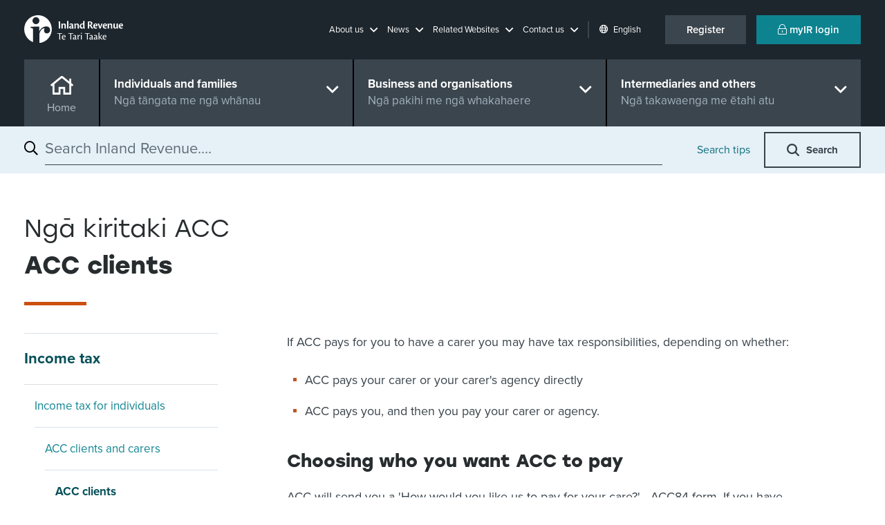

--- FILE ---
content_type: text/html; charset=utf-8
request_url: https://www.ird.govt.nz/income-tax/income-tax-for-individuals/acc-clients-and-carers/acc-clients
body_size: 26459
content:


<!DOCTYPE html>
<!--IR LAYOUT-->
<!--[if lt IE 7]>      <html class="no-js lt-ie9 lt-ie8 lt-ie7"> <![endif]-->
<!--[if IE 7]>         <html class="no-js lt-ie9 lt-ie8"> <![endif]-->
<!--[if IE 8]>         <html class="no-js lt-ie9"> <![endif]-->
<!--[if gt IE 8]><!-->
<html class="no-js" lang="en">
<!--<![endif]-->
<head>
    <meta charset="utf-8">
    <meta http-equiv="x-ua-compatible" content="ie=edge">
    <meta name="theme-color" content="#115860" />
    <meta name="viewport" content="width=device-width, initial-scale=1, shrink-to-fit=no">
    <meta property="og:image" content="https://www.ird.govt.nz/assets/home/images/social-favicon.png">    

    


<script type="text/javascript" nonce="Mg2nPq+eWBncBjPX9JA8yr5gPRU=">window.NREUM||(NREUM={});NREUM.info = {"beacon":"bam.nr-data.net","errorBeacon":"bam.nr-data.net","licenseKey":"NRJS-90435e115ada12916ae","applicationID":"468898334","transactionName":"M1MHZEVYDEVYUkdRXwoZKGZ0FjFfTVRQV0IBdQpeQ0sNWlVUQRd5ClIASA==","queueTime":0,"applicationTime":86,"agent":"","atts":""}</script><script type="text/javascript" nonce="Mg2nPq+eWBncBjPX9JA8yr5gPRU=">(window.NREUM||(NREUM={})).init={privacy:{cookies_enabled:false},ajax:{deny_list:["bam.nr-data.net"]},feature_flags:["soft_nav"]};(window.NREUM||(NREUM={})).loader_config={xpid:"Vg8EVFNRDhAEUllaDgkEVVA=",licenseKey:"NRJS-90435e115ada12916ae",applicationID:"468898334",browserID:"468902273"};window.NREUM||(NREUM={}),__nr_require=function(t,e,n){function r(n){if(!e[n]){var i=e[n]={exports:{}};t[n][0].call(i.exports,function(e){var i=t[n][1][e];return r(i||e)},i,i.exports)}return e[n].exports}if("function"==typeof __nr_require)return __nr_require;for(var i=0;i<n.length;i++)r(n[i]);return r}({1:[function(t,e,n){function r(t){try{s.console&&console.log(t)}catch(e){}}var i,o=t("ee"),a=t(27),s={};try{i=localStorage.getItem("__nr_flags").split(","),console&&"function"==typeof console.log&&(s.console=!0,i.indexOf("dev")!==-1&&(s.dev=!0),i.indexOf("nr_dev")!==-1&&(s.nrDev=!0))}catch(c){}s.nrDev&&o.on("internal-error",function(t){r(t.stack)}),s.dev&&o.on("fn-err",function(t,e,n){r(n.stack)}),s.dev&&(r("NR AGENT IN DEVELOPMENT MODE"),r("flags: "+a(s,function(t,e){return t}).join(", ")))},{}],2:[function(t,e,n){function r(t,e,n,r,s){try{p?p-=1:i(s||new UncaughtException(t,e,n),!0)}catch(f){try{o("ierr",[f,c.now(),!0])}catch(d){}}return"function"==typeof u&&u.apply(this,a(arguments))}function UncaughtException(t,e,n){this.message=t||"Uncaught error with no additional information",this.sourceURL=e,this.line=n}function i(t,e){var n=e?null:c.now();o("err",[t,n])}var o=t("handle"),a=t(28),s=t("ee"),c=t("loader"),f=t("gos"),u=window.onerror,d=!1,l="nr@seenError";if(!c.disabled){var p=0;c.features.err=!0,t(1),window.onerror=r;try{throw new Error}catch(h){"stack"in h&&(t(10),t(9),"addEventListener"in window&&t(6),c.xhrWrappable&&t(11),d=!0)}s.on("fn-start",function(t,e,n){d&&(p+=1)}),s.on("fn-err",function(t,e,n){d&&!n[l]&&(f(n,l,function(){return!0}),this.thrown=!0,i(n))}),s.on("fn-end",function(){d&&!this.thrown&&p>0&&(p-=1)}),s.on("internal-error",function(t){o("ierr",[t,c.now(),!0])})}},{}],3:[function(t,e,n){var r=t("loader");r.disabled||(r.features.ins=!0)},{}],4:[function(t,e,n){function r(){var t=new PerformanceObserver(function(t,e){var n=t.getEntries();s(v,[n])});try{t.observe({entryTypes:["resource"]})}catch(e){}}function i(t){if(s(v,[window.performance.getEntriesByType(w)]),window.performance["c"+l])try{window.performance[h](m,i,!1)}catch(t){}else try{window.performance[h]("webkit"+m,i,!1)}catch(t){}}function o(t){}if(window.performance&&window.performance.timing&&window.performance.getEntriesByType){var a=t("ee"),s=t("handle"),c=t(10),f=t(9),u=t(5),d=t(19),l="learResourceTimings",p="addEventListener",h="removeEventListener",m="resourcetimingbufferfull",v="bstResource",w="resource",g="-start",y="-end",x="fn"+g,b="fn"+y,E="bstTimer",R="pushState",S=t("loader");if(!S.disabled){S.features.stn=!0,t(8),"addEventListener"in window&&t(6);var O=NREUM.o.EV;a.on(x,function(t,e){var n=t[0];n instanceof O&&(this.bstStart=S.now())}),a.on(b,function(t,e){var n=t[0];n instanceof O&&s("bst",[n,e,this.bstStart,S.now()])}),c.on(x,function(t,e,n){this.bstStart=S.now(),this.bstType=n}),c.on(b,function(t,e){s(E,[e,this.bstStart,S.now(),this.bstType])}),f.on(x,function(){this.bstStart=S.now()}),f.on(b,function(t,e){s(E,[e,this.bstStart,S.now(),"requestAnimationFrame"])}),a.on(R+g,function(t){this.time=S.now(),this.startPath=location.pathname+location.hash}),a.on(R+y,function(t){s("bstHist",[location.pathname+location.hash,this.startPath,this.time])}),u()?(s(v,[window.performance.getEntriesByType("resource")]),r()):p in window.performance&&(window.performance["c"+l]?window.performance[p](m,i,d(!1)):window.performance[p]("webkit"+m,i,d(!1))),document[p]("scroll",o,d(!1)),document[p]("keypress",o,d(!1)),document[p]("click",o,d(!1))}}},{}],5:[function(t,e,n){e.exports=function(){return"PerformanceObserver"in window&&"function"==typeof window.PerformanceObserver}},{}],6:[function(t,e,n){function r(t){for(var e=t;e&&!e.hasOwnProperty(u);)e=Object.getPrototypeOf(e);e&&i(e)}function i(t){s.inPlace(t,[u,d],"-",o)}function o(t,e){return t[1]}var a=t("ee").get("events"),s=t("wrap-function")(a,!0),c=t("gos"),f=XMLHttpRequest,u="addEventListener",d="removeEventListener";e.exports=a,"getPrototypeOf"in Object?(r(document),r(window),r(f.prototype)):f.prototype.hasOwnProperty(u)&&(i(window),i(f.prototype)),a.on(u+"-start",function(t,e){var n=t[1];if(null!==n&&("function"==typeof n||"object"==typeof n)){var r=c(n,"nr@wrapped",function(){function t(){if("function"==typeof n.handleEvent)return n.handleEvent.apply(n,arguments)}var e={object:t,"function":n}[typeof n];return e?s(e,"fn-",null,e.name||"anonymous"):n});this.wrapped=t[1]=r}}),a.on(d+"-start",function(t){t[1]=this.wrapped||t[1]})},{}],7:[function(t,e,n){function r(t,e,n){var r=t[e];"function"==typeof r&&(t[e]=function(){var t=o(arguments),e={};i.emit(n+"before-start",[t],e);var a;e[m]&&e[m].dt&&(a=e[m].dt);var s=r.apply(this,t);return i.emit(n+"start",[t,a],s),s.then(function(t){return i.emit(n+"end",[null,t],s),t},function(t){throw i.emit(n+"end",[t],s),t})})}var i=t("ee").get("fetch"),o=t(28),a=t(27);e.exports=i;var s=window,c="fetch-",f=c+"body-",u=["arrayBuffer","blob","json","text","formData"],d=s.Request,l=s.Response,p=s.fetch,h="prototype",m="nr@context";d&&l&&p&&(a(u,function(t,e){r(d[h],e,f),r(l[h],e,f)}),r(s,"fetch",c),i.on(c+"end",function(t,e){var n=this;if(e){var r=e.headers.get("content-length");null!==r&&(n.rxSize=r),i.emit(c+"done",[null,e],n)}else i.emit(c+"done",[t],n)}))},{}],8:[function(t,e,n){var r=t("ee").get("history"),i=t("wrap-function")(r);e.exports=r;var o=window.history&&window.history.constructor&&window.history.constructor.prototype,a=window.history;o&&o.pushState&&o.replaceState&&(a=o),i.inPlace(a,["pushState","replaceState"],"-")},{}],9:[function(t,e,n){var r=t("ee").get("raf"),i=t("wrap-function")(r),o="equestAnimationFrame";e.exports=r,i.inPlace(window,["r"+o,"mozR"+o,"webkitR"+o,"msR"+o],"raf-"),r.on("raf-start",function(t){t[0]=i(t[0],"fn-")})},{}],10:[function(t,e,n){function r(t,e,n){t[0]=a(t[0],"fn-",null,n)}function i(t,e,n){this.method=n,this.timerDuration=isNaN(t[1])?0:+t[1],t[0]=a(t[0],"fn-",this,n)}var o=t("ee").get("timer"),a=t("wrap-function")(o),s="setTimeout",c="setInterval",f="clearTimeout",u="-start",d="-";e.exports=o,a.inPlace(window,[s,"setImmediate"],s+d),a.inPlace(window,[c],c+d),a.inPlace(window,[f,"clearImmediate"],f+d),o.on(c+u,r),o.on(s+u,i)},{}],11:[function(t,e,n){function r(t,e){d.inPlace(e,["onreadystatechange"],"fn-",s)}function i(){var t=this,e=u.context(t);t.readyState>3&&!e.resolved&&(e.resolved=!0,u.emit("xhr-resolved",[],t)),d.inPlace(t,y,"fn-",s)}function o(t){x.push(t),m&&(E?E.then(a):w?w(a):(R=-R,S.data=R))}function a(){for(var t=0;t<x.length;t++)r([],x[t]);x.length&&(x=[])}function s(t,e){return e}function c(t,e){for(var n in t)e[n]=t[n];return e}t(6);var f=t("ee"),u=f.get("xhr"),d=t("wrap-function")(u),l=t(19),p=NREUM.o,h=p.XHR,m=p.MO,v=p.PR,w=p.SI,g="readystatechange",y=["onload","onerror","onabort","onloadstart","onloadend","onprogress","ontimeout"],x=[];e.exports=u;var b=window.XMLHttpRequest=function(t){var e=new h(t);try{u.emit("new-xhr",[e],e),e.addEventListener(g,i,l(!1))}catch(n){try{u.emit("internal-error",[n])}catch(r){}}return e};if(c(h,b),b.prototype=h.prototype,d.inPlace(b.prototype,["open","send"],"-xhr-",s),u.on("send-xhr-start",function(t,e){r(t,e),o(e)}),u.on("open-xhr-start",r),m){var E=v&&v.resolve();if(!w&&!v){var R=1,S=document.createTextNode(R);new m(a).observe(S,{characterData:!0})}}else f.on("fn-end",function(t){t[0]&&t[0].type===g||a()})},{}],12:[function(t,e,n){function r(t){if(!s(t))return null;var e=window.NREUM;if(!e.loader_config)return null;var n=(e.loader_config.accountID||"").toString()||null,r=(e.loader_config.agentID||"").toString()||null,f=(e.loader_config.trustKey||"").toString()||null;if(!n||!r)return null;var h=p.generateSpanId(),m=p.generateTraceId(),v=Date.now(),w={spanId:h,traceId:m,timestamp:v};return(t.sameOrigin||c(t)&&l())&&(w.traceContextParentHeader=i(h,m),w.traceContextStateHeader=o(h,v,n,r,f)),(t.sameOrigin&&!u()||!t.sameOrigin&&c(t)&&d())&&(w.newrelicHeader=a(h,m,v,n,r,f)),w}function i(t,e){return"00-"+e+"-"+t+"-01"}function o(t,e,n,r,i){var o=0,a="",s=1,c="",f="";return i+"@nr="+o+"-"+s+"-"+n+"-"+r+"-"+t+"-"+a+"-"+c+"-"+f+"-"+e}function a(t,e,n,r,i,o){var a="btoa"in window&&"function"==typeof window.btoa;if(!a)return null;var s={v:[0,1],d:{ty:"Browser",ac:r,ap:i,id:t,tr:e,ti:n}};return o&&r!==o&&(s.d.tk=o),btoa(JSON.stringify(s))}function s(t){return f()&&c(t)}function c(t){var e=!1,n={};if("init"in NREUM&&"distributed_tracing"in NREUM.init&&(n=NREUM.init.distributed_tracing),t.sameOrigin)e=!0;else if(n.allowed_origins instanceof Array)for(var r=0;r<n.allowed_origins.length;r++){var i=h(n.allowed_origins[r]);if(t.hostname===i.hostname&&t.protocol===i.protocol&&t.port===i.port){e=!0;break}}return e}function f(){return"init"in NREUM&&"distributed_tracing"in NREUM.init&&!!NREUM.init.distributed_tracing.enabled}function u(){return"init"in NREUM&&"distributed_tracing"in NREUM.init&&!!NREUM.init.distributed_tracing.exclude_newrelic_header}function d(){return"init"in NREUM&&"distributed_tracing"in NREUM.init&&NREUM.init.distributed_tracing.cors_use_newrelic_header!==!1}function l(){return"init"in NREUM&&"distributed_tracing"in NREUM.init&&!!NREUM.init.distributed_tracing.cors_use_tracecontext_headers}var p=t(24),h=t(14);e.exports={generateTracePayload:r,shouldGenerateTrace:s}},{}],13:[function(t,e,n){function r(t){var e=this.params,n=this.metrics;if(!this.ended){this.ended=!0;for(var r=0;r<l;r++)t.removeEventListener(d[r],this.listener,!1);return e.protocol&&"data"===e.protocol?void g("Ajax/DataUrl/Excluded"):void(e.aborted||(n.duration=a.now()-this.startTime,this.loadCaptureCalled||4!==t.readyState?null==e.status&&(e.status=0):o(this,t),n.cbTime=this.cbTime,s("xhr",[e,n,this.startTime,this.endTime,"xhr"],this)))}}function i(t,e){var n=c(e),r=t.params;r.hostname=n.hostname,r.port=n.port,r.protocol=n.protocol,r.host=n.hostname+":"+n.port,r.pathname=n.pathname,t.parsedOrigin=n,t.sameOrigin=n.sameOrigin}function o(t,e){t.params.status=e.status;var n=v(e,t.lastSize);if(n&&(t.metrics.rxSize=n),t.sameOrigin){var r=e.getResponseHeader("X-NewRelic-App-Data");r&&(t.params.cat=r.split(", ").pop())}t.loadCaptureCalled=!0}var a=t("loader");if(a.xhrWrappable&&!a.disabled){var s=t("handle"),c=t(14),f=t(12).generateTracePayload,u=t("ee"),d=["load","error","abort","timeout"],l=d.length,p=t("id"),h=t(20),m=t(18),v=t(15),w=t(19),g=t(21).recordSupportability,y=NREUM.o.REQ,x=window.XMLHttpRequest;a.features.xhr=!0,t(11),t(7),u.on("new-xhr",function(t){var e=this;e.totalCbs=0,e.called=0,e.cbTime=0,e.end=r,e.ended=!1,e.xhrGuids={},e.lastSize=null,e.loadCaptureCalled=!1,e.params=this.params||{},e.metrics=this.metrics||{},t.addEventListener("load",function(n){o(e,t)},w(!1)),h&&(h>34||h<10)||t.addEventListener("progress",function(t){e.lastSize=t.loaded},w(!1))}),u.on("open-xhr-start",function(t){this.params={method:t[0]},i(this,t[1]),this.metrics={}}),u.on("open-xhr-end",function(t,e){"loader_config"in NREUM&&"xpid"in NREUM.loader_config&&this.sameOrigin&&e.setRequestHeader("X-NewRelic-ID",NREUM.loader_config.xpid);var n=f(this.parsedOrigin);if(n){var r=!1;n.newrelicHeader&&(e.setRequestHeader("newrelic",n.newrelicHeader),r=!0),n.traceContextParentHeader&&(e.setRequestHeader("traceparent",n.traceContextParentHeader),n.traceContextStateHeader&&e.setRequestHeader("tracestate",n.traceContextStateHeader),r=!0),r&&(this.dt=n)}}),u.on("send-xhr-start",function(t,e){var n=this.metrics,r=t[0],i=this;if(n&&r){var o=m(r);o&&(n.txSize=o)}this.startTime=a.now(),this.listener=function(t){try{"abort"!==t.type||i.loadCaptureCalled||(i.params.aborted=!0),("load"!==t.type||i.called===i.totalCbs&&(i.onloadCalled||"function"!=typeof e.onload))&&i.end(e)}catch(n){try{u.emit("internal-error",[n])}catch(r){}}};for(var s=0;s<l;s++)e.addEventListener(d[s],this.listener,w(!1))}),u.on("xhr-cb-time",function(t,e,n){this.cbTime+=t,e?this.onloadCalled=!0:this.called+=1,this.called!==this.totalCbs||!this.onloadCalled&&"function"==typeof n.onload||this.end(n)}),u.on("xhr-load-added",function(t,e){var n=""+p(t)+!!e;this.xhrGuids&&!this.xhrGuids[n]&&(this.xhrGuids[n]=!0,this.totalCbs+=1)}),u.on("xhr-load-removed",function(t,e){var n=""+p(t)+!!e;this.xhrGuids&&this.xhrGuids[n]&&(delete this.xhrGuids[n],this.totalCbs-=1)}),u.on("xhr-resolved",function(){this.endTime=a.now()}),u.on("addEventListener-end",function(t,e){e instanceof x&&"load"===t[0]&&u.emit("xhr-load-added",[t[1],t[2]],e)}),u.on("removeEventListener-end",function(t,e){e instanceof x&&"load"===t[0]&&u.emit("xhr-load-removed",[t[1],t[2]],e)}),u.on("fn-start",function(t,e,n){e instanceof x&&("onload"===n&&(this.onload=!0),("load"===(t[0]&&t[0].type)||this.onload)&&(this.xhrCbStart=a.now()))}),u.on("fn-end",function(t,e){this.xhrCbStart&&u.emit("xhr-cb-time",[a.now()-this.xhrCbStart,this.onload,e],e)}),u.on("fetch-before-start",function(t){function e(t,e){var n=!1;return e.newrelicHeader&&(t.set("newrelic",e.newrelicHeader),n=!0),e.traceContextParentHeader&&(t.set("traceparent",e.traceContextParentHeader),e.traceContextStateHeader&&t.set("tracestate",e.traceContextStateHeader),n=!0),n}var n,r=t[1]||{};"string"==typeof t[0]?n=t[0]:t[0]&&t[0].url?n=t[0].url:window.URL&&t[0]&&t[0]instanceof URL&&(n=t[0].href),n&&(this.parsedOrigin=c(n),this.sameOrigin=this.parsedOrigin.sameOrigin);var i=f(this.parsedOrigin);if(i&&(i.newrelicHeader||i.traceContextParentHeader))if("string"==typeof t[0]||window.URL&&t[0]&&t[0]instanceof URL){var o={};for(var a in r)o[a]=r[a];o.headers=new Headers(r.headers||{}),e(o.headers,i)&&(this.dt=i),t.length>1?t[1]=o:t.push(o)}else t[0]&&t[0].headers&&e(t[0].headers,i)&&(this.dt=i)}),u.on("fetch-start",function(t,e){this.params={},this.metrics={},this.startTime=a.now(),this.dt=e,t.length>=1&&(this.target=t[0]),t.length>=2&&(this.opts=t[1]);var n,r=this.opts||{},o=this.target;if("string"==typeof o?n=o:"object"==typeof o&&o instanceof y?n=o.url:window.URL&&"object"==typeof o&&o instanceof URL&&(n=o.href),i(this,n),"data"!==this.params.protocol){var s=(""+(o&&o instanceof y&&o.method||r.method||"GET")).toUpperCase();this.params.method=s,this.txSize=m(r.body)||0}}),u.on("fetch-done",function(t,e){if(this.endTime=a.now(),this.params||(this.params={}),"data"===this.params.protocol)return void g("Ajax/DataUrl/Excluded");this.params.status=e?e.status:0;var n;"string"==typeof this.rxSize&&this.rxSize.length>0&&(n=+this.rxSize);var r={txSize:this.txSize,rxSize:n,duration:a.now()-this.startTime};s("xhr",[this.params,r,this.startTime,this.endTime,"fetch"],this)})}},{}],14:[function(t,e,n){var r={};e.exports=function(t){if(t in r)return r[t];if(0===(t||"").indexOf("data:"))return{protocol:"data"};var e=document.createElement("a"),n=window.location,i={};e.href=t,i.port=e.port;var o=e.href.split("://");!i.port&&o[1]&&(i.port=o[1].split("/")[0].split("@").pop().split(":")[1]),i.port&&"0"!==i.port||(i.port="https"===o[0]?"443":"80"),i.hostname=e.hostname||n.hostname,i.pathname=e.pathname,i.protocol=o[0],"/"!==i.pathname.charAt(0)&&(i.pathname="/"+i.pathname);var a=!e.protocol||":"===e.protocol||e.protocol===n.protocol,s=e.hostname===document.domain&&e.port===n.port;return i.sameOrigin=a&&(!e.hostname||s),"/"===i.pathname&&(r[t]=i),i}},{}],15:[function(t,e,n){function r(t,e){var n=t.responseType;return"json"===n&&null!==e?e:"arraybuffer"===n||"blob"===n||"json"===n?i(t.response):"text"===n||""===n||void 0===n?i(t.responseText):void 0}var i=t(18);e.exports=r},{}],16:[function(t,e,n){function r(){}function i(t,e,n,r){return function(){return u.recordSupportability("API/"+e+"/called"),o(t+e,[f.now()].concat(s(arguments)),n?null:this,r),n?void 0:this}}var o=t("handle"),a=t(27),s=t(28),c=t("ee").get("tracer"),f=t("loader"),u=t(21),d=NREUM;"undefined"==typeof window.newrelic&&(newrelic=d);var l=["setPageViewName","setCustomAttribute","setErrorHandler","finished","addToTrace","inlineHit","addRelease"],p="api-",h=p+"ixn-";a(l,function(t,e){d[e]=i(p,e,!0,"api")}),d.addPageAction=i(p,"addPageAction",!0),d.setCurrentRouteName=i(p,"routeName",!0),e.exports=newrelic,d.interaction=function(){return(new r).get()};var m=r.prototype={createTracer:function(t,e){var n={},r=this,i="function"==typeof e;return o(h+"tracer",[f.now(),t,n],r),function(){if(c.emit((i?"":"no-")+"fn-start",[f.now(),r,i],n),i)try{return e.apply(this,arguments)}catch(t){throw c.emit("fn-err",[arguments,this,t],n),t}finally{c.emit("fn-end",[f.now()],n)}}}};a("actionText,setName,setAttribute,save,ignore,onEnd,getContext,end,get".split(","),function(t,e){m[e]=i(h,e)}),newrelic.noticeError=function(t,e){"string"==typeof t&&(t=new Error(t)),u.recordSupportability("API/noticeError/called"),o("err",[t,f.now(),!1,e])}},{}],17:[function(t,e,n){function r(t){if(NREUM.init){for(var e=NREUM.init,n=t.split("."),r=0;r<n.length-1;r++)if(e=e[n[r]],"object"!=typeof e)return;return e=e[n[n.length-1]]}}e.exports={getConfiguration:r}},{}],18:[function(t,e,n){e.exports=function(t){if("string"==typeof t&&t.length)return t.length;if("object"==typeof t){if("undefined"!=typeof ArrayBuffer&&t instanceof ArrayBuffer&&t.byteLength)return t.byteLength;if("undefined"!=typeof Blob&&t instanceof Blob&&t.size)return t.size;if(!("undefined"!=typeof FormData&&t instanceof FormData))try{return JSON.stringify(t).length}catch(e){return}}}},{}],19:[function(t,e,n){var r=!1;try{var i=Object.defineProperty({},"passive",{get:function(){r=!0}});window.addEventListener("testPassive",null,i),window.removeEventListener("testPassive",null,i)}catch(o){}e.exports=function(t){return r?{passive:!0,capture:!!t}:!!t}},{}],20:[function(t,e,n){var r=0,i=navigator.userAgent.match(/Firefox[\/\s](\d+\.\d+)/);i&&(r=+i[1]),e.exports=r},{}],21:[function(t,e,n){function r(t,e){var n=[a,t,{name:t},e];return o("storeMetric",n,null,"api"),n}function i(t,e){var n=[s,t,{name:t},e];return o("storeEventMetrics",n,null,"api"),n}var o=t("handle"),a="sm",s="cm";e.exports={constants:{SUPPORTABILITY_METRIC:a,CUSTOM_METRIC:s},recordSupportability:r,recordCustom:i}},{}],22:[function(t,e,n){function r(){return s.exists&&performance.now?Math.round(performance.now()):(o=Math.max((new Date).getTime(),o))-a}function i(){return o}var o=(new Date).getTime(),a=o,s=t(29);e.exports=r,e.exports.offset=a,e.exports.getLastTimestamp=i},{}],23:[function(t,e,n){function r(t,e){var n=t.getEntries();n.forEach(function(t){"first-paint"===t.name?p("timing",["fp",Math.floor(t.startTime)]):"first-contentful-paint"===t.name&&p("timing",["fcp",Math.floor(t.startTime)])})}function i(t,e){var n=t.getEntries();if(n.length>0){var r=n[n.length-1];if(f&&f<r.startTime)return;var i=[r],o=a({});o&&i.push(o),p("lcp",i)}}function o(t){t.getEntries().forEach(function(t){t.hadRecentInput||p("cls",[t])})}function a(t){var e=navigator.connection||navigator.mozConnection||navigator.webkitConnection;if(e)return e.type&&(t["net-type"]=e.type),e.effectiveType&&(t["net-etype"]=e.effectiveType),e.rtt&&(t["net-rtt"]=e.rtt),e.downlink&&(t["net-dlink"]=e.downlink),t}function s(t){if(t instanceof w&&!y){var e=Math.round(t.timeStamp),n={type:t.type};a(n),e<=h.now()?n.fid=h.now()-e:e>h.offset&&e<=Date.now()?(e-=h.offset,n.fid=h.now()-e):e=h.now(),y=!0,p("timing",["fi",e,n])}}function c(t){"hidden"===t&&(f=h.now(),p("pageHide",[f]))}if(!("init"in NREUM&&"page_view_timing"in NREUM.init&&"enabled"in NREUM.init.page_view_timing&&NREUM.init.page_view_timing.enabled===!1)){var f,u,d,l,p=t("handle"),h=t("loader"),m=t(26),v=t(19),w=NREUM.o.EV;if("PerformanceObserver"in window&&"function"==typeof window.PerformanceObserver){u=new PerformanceObserver(r);try{u.observe({entryTypes:["paint"]})}catch(g){}d=new PerformanceObserver(i);try{d.observe({entryTypes:["largest-contentful-paint"]})}catch(g){}l=new PerformanceObserver(o);try{l.observe({type:"layout-shift",buffered:!0})}catch(g){}}if("addEventListener"in document){var y=!1,x=["click","keydown","mousedown","pointerdown","touchstart"];x.forEach(function(t){document.addEventListener(t,s,v(!1))})}m(c)}},{}],24:[function(t,e,n){function r(){function t(){return e?15&e[n++]:16*Math.random()|0}var e=null,n=0,r=window.crypto||window.msCrypto;r&&r.getRandomValues&&(e=r.getRandomValues(new Uint8Array(31)));for(var i,o="xxxxxxxx-xxxx-4xxx-yxxx-xxxxxxxxxxxx",a="",s=0;s<o.length;s++)i=o[s],"x"===i?a+=t().toString(16):"y"===i?(i=3&t()|8,a+=i.toString(16)):a+=i;return a}function i(){return a(16)}function o(){return a(32)}function a(t){function e(){return n?15&n[r++]:16*Math.random()|0}var n=null,r=0,i=window.crypto||window.msCrypto;i&&i.getRandomValues&&Uint8Array&&(n=i.getRandomValues(new Uint8Array(t)));for(var o=[],a=0;a<t;a++)o.push(e().toString(16));return o.join("")}e.exports={generateUuid:r,generateSpanId:i,generateTraceId:o}},{}],25:[function(t,e,n){function r(t,e){if(!i)return!1;if(t!==i)return!1;if(!e)return!0;if(!o)return!1;for(var n=o.split("."),r=e.split("."),a=0;a<r.length;a++)if(r[a]!==n[a])return!1;return!0}var i=null,o=null,a=/Version\/(\S+)\s+Safari/;if(navigator.userAgent){var s=navigator.userAgent,c=s.match(a);c&&s.indexOf("Chrome")===-1&&s.indexOf("Chromium")===-1&&(i="Safari",o=c[1])}e.exports={agent:i,version:o,match:r}},{}],26:[function(t,e,n){function r(t){function e(){t(s&&document[s]?document[s]:document[o]?"hidden":"visible")}"addEventListener"in document&&a&&document.addEventListener(a,e,i(!1))}var i=t(19);e.exports=r;var o,a,s;"undefined"!=typeof document.hidden?(o="hidden",a="visibilitychange",s="visibilityState"):"undefined"!=typeof document.msHidden?(o="msHidden",a="msvisibilitychange"):"undefined"!=typeof document.webkitHidden&&(o="webkitHidden",a="webkitvisibilitychange",s="webkitVisibilityState")},{}],27:[function(t,e,n){function r(t,e){var n=[],r="",o=0;for(r in t)i.call(t,r)&&(n[o]=e(r,t[r]),o+=1);return n}var i=Object.prototype.hasOwnProperty;e.exports=r},{}],28:[function(t,e,n){function r(t,e,n){e||(e=0),"undefined"==typeof n&&(n=t?t.length:0);for(var r=-1,i=n-e||0,o=Array(i<0?0:i);++r<i;)o[r]=t[e+r];return o}e.exports=r},{}],29:[function(t,e,n){e.exports={exists:"undefined"!=typeof window.performance&&window.performance.timing&&"undefined"!=typeof window.performance.timing.navigationStart}},{}],ee:[function(t,e,n){function r(){}function i(t){function e(t){return t&&t instanceof r?t:t?f(t,c,a):a()}function n(n,r,i,o,a){if(a!==!1&&(a=!0),!p.aborted||o){t&&a&&t(n,r,i);for(var s=e(i),c=m(n),f=c.length,u=0;u<f;u++)c[u].apply(s,r);var l=d[y[n]];return l&&l.push([x,n,r,s]),s}}function o(t,e){g[t]=m(t).concat(e)}function h(t,e){var n=g[t];if(n)for(var r=0;r<n.length;r++)n[r]===e&&n.splice(r,1)}function m(t){return g[t]||[]}function v(t){return l[t]=l[t]||i(n)}function w(t,e){p.aborted||u(t,function(t,n){e=e||"feature",y[n]=e,e in d||(d[e]=[])})}var g={},y={},x={on:o,addEventListener:o,removeEventListener:h,emit:n,get:v,listeners:m,context:e,buffer:w,abort:s,aborted:!1};return x}function o(t){return f(t,c,a)}function a(){return new r}function s(){(d.api||d.feature)&&(p.aborted=!0,d=p.backlog={})}var c="nr@context",f=t("gos"),u=t(27),d={},l={},p=e.exports=i();e.exports.getOrSetContext=o,p.backlog=d},{}],gos:[function(t,e,n){function r(t,e,n){if(i.call(t,e))return t[e];var r=n();if(Object.defineProperty&&Object.keys)try{return Object.defineProperty(t,e,{value:r,writable:!0,enumerable:!1}),r}catch(o){}return t[e]=r,r}var i=Object.prototype.hasOwnProperty;e.exports=r},{}],handle:[function(t,e,n){function r(t,e,n,r){i.buffer([t],r),i.emit(t,e,n)}var i=t("ee").get("handle");e.exports=r,r.ee=i},{}],id:[function(t,e,n){function r(t){var e=typeof t;return!t||"object"!==e&&"function"!==e?-1:t===window?0:a(t,o,function(){return i++})}var i=1,o="nr@id",a=t("gos");e.exports=r},{}],loader:[function(t,e,n){function r(){if(!O++){var t=S.info=NREUM.info,e=m.getElementsByTagName("script")[0];if(setTimeout(f.abort,3e4),!(t&&t.licenseKey&&t.applicationID&&e))return f.abort();c(E,function(e,n){t[e]||(t[e]=n)});var n=a();s("mark",["onload",n+S.offset],null,"api"),s("timing",["load",n]);var r=m.createElement("script");0===t.agent.indexOf("http://")||0===t.agent.indexOf("https://")?r.src=t.agent:r.src=p+"://"+t.agent,e.parentNode.insertBefore(r,e)}}function i(){"complete"===m.readyState&&o()}function o(){s("mark",["domContent",a()+S.offset],null,"api")}var a=t(22),s=t("handle"),c=t(27),f=t("ee"),u=t(25),d=t(17),l=t(19),p=d.getConfiguration("ssl")===!1?"http":"https",h=window,m=h.document,v="addEventListener",w="attachEvent",g=h.XMLHttpRequest,y=g&&g.prototype,x=!1;NREUM.o={ST:setTimeout,SI:h.setImmediate,CT:clearTimeout,XHR:g,REQ:h.Request,EV:h.Event,PR:h.Promise,MO:h.MutationObserver};var b=""+location,E={beacon:"bam.nr-data.net",errorBeacon:"bam.nr-data.net",agent:"js-agent.newrelic.com/nr-1216.min.js"},R=g&&y&&y[v]&&!/CriOS/.test(navigator.userAgent),S=e.exports={offset:a.getLastTimestamp(),now:a,origin:b,features:{},xhrWrappable:R,userAgent:u,disabled:x};if(!x){t(16),t(23),m[v]?(m[v]("DOMContentLoaded",o,l(!1)),h[v]("load",r,l(!1))):(m[w]("onreadystatechange",i),h[w]("onload",r)),s("mark",["firstbyte",a.getLastTimestamp()],null,"api");var O=0}},{}],"wrap-function":[function(t,e,n){function r(t,e){function n(e,n,r,c,f){function nrWrapper(){var o,a,u,l;try{a=this,o=d(arguments),u="function"==typeof r?r(o,a):r||{}}catch(p){i([p,"",[o,a,c],u],t)}s(n+"start",[o,a,c],u,f);try{return l=e.apply(a,o)}catch(h){throw s(n+"err",[o,a,h],u,f),h}finally{s(n+"end",[o,a,l],u,f)}}return a(e)?e:(n||(n=""),nrWrapper[l]=e,o(e,nrWrapper,t),nrWrapper)}function r(t,e,r,i,o){r||(r="");var s,c,f,u="-"===r.charAt(0);for(f=0;f<e.length;f++)c=e[f],s=t[c],a(s)||(t[c]=n(s,u?c+r:r,i,c,o))}function s(n,r,o,a){if(!h||e){var s=h;h=!0;try{t.emit(n,r,o,e,a)}catch(c){i([c,n,r,o],t)}h=s}}return t||(t=u),n.inPlace=r,n.flag=l,n}function i(t,e){e||(e=u);try{e.emit("internal-error",t)}catch(n){}}function o(t,e,n){if(Object.defineProperty&&Object.keys)try{var r=Object.keys(t);return r.forEach(function(n){Object.defineProperty(e,n,{get:function(){return t[n]},set:function(e){return t[n]=e,e}})}),e}catch(o){i([o],n)}for(var a in t)p.call(t,a)&&(e[a]=t[a]);return e}function a(t){return!(t&&t instanceof Function&&t.apply&&!t[l])}function s(t,e){var n=e(t);return n[l]=t,o(t,n,u),n}function c(t,e,n){var r=t[e];t[e]=s(r,n)}function f(){for(var t=arguments.length,e=new Array(t),n=0;n<t;++n)e[n]=arguments[n];return e}var u=t("ee"),d=t(28),l="nr@original",p=Object.prototype.hasOwnProperty,h=!1;e.exports=r,e.exports.wrapFunction=s,e.exports.wrapInPlace=c,e.exports.argsToArray=f},{}]},{},["loader",2,13,4,3]);</script>

    <link rel="canonical"  href="https://www.ird.govt.nz/income-tax/income-tax-for-individuals/acc-clients-and-carers/acc-clients">
    <!-- For Chrome for Android: -->
    <link rel="icon" sizes="180x180" href="/assets/home/images/apple-touch-icon-180x180-precomposed.png">
    <!-- For iPhone 6 Plus with 3× display: -->
    <link rel="apple-touch-icon-precomposed" sizes="180x180" href="/assets/home/images/apple-touch-icon-180x180-precomposed.png">
    <!-- For iPad with 2× display running iOS ≥ 7: -->
    <link rel="apple-touch-icon-precomposed" sizes="152x152" href="/assets/home/images/apple-touch-icon-152x152-precomposed.png">
    <!-- For iPad with 2× display running iOS ≤ 6: -->
    <link rel="apple-touch-icon-precomposed" sizes="144x144" href="/assets/home/images/apple-touch-icon-144x144-precomposed.png">
    <!-- For iPhone with 2× display running iOS ≥ 7: -->
    <link rel="apple-touch-icon-precomposed" sizes="120x120" href="/assets/home/images/apple-touch-icon-120x120-precomposed.png">
    <!-- For iPhone with 2× display running iOS ≤ 6: -->
    <link rel="apple-touch-icon-precomposed" sizes="114x114" href="/assets/home/images/apple-touch-icon-114x114-precomposed.png">
    <!-- For the iPad mini and the first- and second-generation iPad (1× display) on iOS ≥ 7: -->
    <link rel="apple-touch-icon-precomposed" sizes="76x76" href="/assets/home/images/apple-touch-icon-76x76-precomposed.png">
    <!-- For the iPad mini and the first- and second-generation iPad (1× display) on iOS ≤ 6: -->
    <link rel="apple-touch-icon-precomposed" sizes="72x72" href="/assets/home/images/apple-touch-icon-72x72-precomposed.png">
    <!-- For non-Retina iPhone, iPod Touch, and Android 2.1+ devices: -->
    <link rel="apple-touch-icon-precomposed" href="/assets/home/images/apple-touch-icon-precomposed.png"><!-- 57×57px -->
    <link rel="stylesheet" href="https://use.typekit.net/kgv5gkd.css" />


        <style nonce="Mg2nPq+eWBncBjPX9JA8yr5gPRU=">
            @import url("https://static.cloud.coveo.com/searchui/v2.10109/css/CoveoFullSearch.min.css") layer(coveo);

            @layer coveo, legacy, rebase;
        </style>
        <script nonce="Mg2nPq+eWBncBjPX9JA8yr5gPRU=" class="coveo-script" src="https://static.cloud.coveo.com/searchui/v2.10109/0/js/CoveoJsSearch.Lazy.min.js" integrity="sha512-6oqgQSftG9tVIfn6VNtPpIkRWcx/T3C9zyWRwNzoB2kbA72AKQIV4OuqgkocvmZARAAGHOH4dn+MjPL9SC6agg==" crossorigin="anonymous"></script>

    <link rel="stylesheet" href="/assets/home/css/main.css?v=0.2728.0-sc10release-v4&cms=168" />

    
    


    



    <title>ACC clients</title>




    <link href="/-/media/themes/ir/shared/favicon.png?modified=20210228002011" rel="shortcut icon" />




<meta property="og:title"  content="ACC clients"><meta property="og:url"  content="https://www.ird.govt.nz/income-tax/income-tax-for-individuals/acc-clients-and-carers/acc-clients">



<meta  name="description" content="What to do if you're getting care from ACC."><meta  name="keywords" content="ACC client, ACC, getting care, home help,">



<meta property="twitter:title"  content="ACC clients"><meta property="twitter:card"  content="summary_large_image">

        <!-- Google Tag Manager -->
        <script nonce="Mg2nPq+eWBncBjPX9JA8yr5gPRU=" type="text/javascript">
            (function (w, d, s, l, i) {
                w[l] = w[l] || []; w[l].push({
                    'gtm.start':
                        new Date().getTime(), event: 'gtm.js'
                }); var f = d.getElementsByTagName(s)[0],
                    j = d.createElement(s), dl = l != 'dataLayer' ? '&l=' + l : ''; j.async = true; j.src =
                        'https://www.googletagmanager.com/gtm.js?id=' + i + dl; var n = d.querySelector('[nonce]');
                n && j.setAttribute('nonce', n.nonce || n.getAttribute('nonce')); f.parentNode.insertBefore(j, f);
            })(window, document, 'script', 'dataLayer', 'GTM-58F6MRW');
        </script>

<script nonce="Mg2nPq+eWBncBjPX9JA8yr5gPRU=" type="text/javascript">
        window.TAX_COVEO_CONFIG = {
            originContext: "PublicSite-Search",
            noResults: "<p>We couldn't find any results matching your search term</p><p>Search tips</p><ul><li>Check the spelling of your search and try again</li><li>Try a similar search term, like business instead of company</li><li>Keep your search term simple. Our search works best with shorter descriptions</li><li>Use the options to filter your results or try one of our index pages.</li></ul>",
            searchPageEndpoint: "/search",
            externalLinks: {
                taxPolicySearchPage: "https://taxpolicy.ird.govt.nz/search#q=",
                taxTechnicalSearchPage: "https://www.taxtechnical.ird.govt.nz/search#q=",
            },
            mediaSearchPageEndpoint:"/index/media-releases",
            token: "eyJhbGciOiJIUzI1NiJ9.[base64].qLEJOdVChm7EsA7DjC2dKixtV7D7Mk2FEvHRporjUJw",
            organisation: "newzealandinlandrevenueprod35m1k6es",
            searchHub: "Core-Search",
            coveoHeadless: false,
            siteName: "Core",
            nonce: "Mg2nPq+eWBncBjPX9JA8yr5gPRU=",
        };
        window.recaptchaOptions = {
            nonce: "Mg2nPq+eWBncBjPX9JA8yr5gPRU=",
        };

            window.COOKIE_CONSENT_CONFIG = {
                geolocationUrl: "/cdn-cgi/trace",
                countryCodes: "AT,BE,BG,HR,CY,CZ,DK,EE,FI,FR,DE,GR,HU,IE,IT,LV,LT,LU,MT,NL,PL,PT,RO,SK,SI,ES,SE,GB,IS,LI,NO",
                popupTitle: "Cookie Policy",
                popupText: "<p>We use some essential cookies to improve your experience. We&rsquo;d like to set analytics cookies to understand how you use our site to improve it. <a href='https://www.ird.govt.nz/about-this-site/your-privacy'>Learn more</a> about cookies.</p>" ,
                acceptButtonLabel: "Accept",
                rejectButtonLabel: "Reject",
                cookieDurationDays: 365,
                debug: false
            };
        </script>
</head>
<body class="default-device bodyclass" id="top" data-enable-history="true"
      data-server-date="Tue, 20 Jan 2026 07:08:02 GMT"
      data-template="Topic Information">
            <!-- Google Tag Manager (noscript)-->
        <noscript>
            <iframe src="https://www.googletagmanager.com/ns.html?id=GTM-58F6MRW"
                    height="0" width="0" style="display:none;visibility:hidden"></iframe>
        </noscript>

            <!-- BEGIN NOINDEX -->
        <a id="skip-main" href="#main-content-wrapper">Skip to main content</a>



<!--Start Alert-->
<!--End Alert-->
<!--Start Topic Alert-->
<!--End Topic Alert-->

<!--Start Header-->
    <header class="global-header header-refresh">
        <div class="component plain-html">
            <div>
                <div class='header-refresh__container '>
                    <div class="header-refresh__logo-container">
                        <a class="ird-logo" href="/">
                            <img alt="Inland Revenue" src="/-/media/themes/ir/home/ir-theme/images/logo-landscape.svg?la=en&amp;hash=B1C4664A92B15C4D673718A969E620EC" class="ird-logo__image" id="logo" />
                            <img alt="Inland Revenue" src="/-/media/themes/ir/home/ir-theme/images/logo-landscape-black.png" class="ird-logo__image ird-logo__image--print" id="logo-print" />
                        </a>
                    </div>
                    <nav class="header-refresh__nav"
                         id="header-nav"
                         aria-labelledby="utilities-nav-title">
                        <h2 class="visually-hidden" id="utilities-nav-title">Utilities</h2>
                            <ul>
                                
                    <li>
                                    <a aria-expanded="false" role="button" class="dropdown-link header-refresh__nav-item" tabindex="0" data-menu-id=header-news-menu-1>
                <span class="dropdown-link__label">About us</span>
            </a>
            <ul id=header-news-menu-1 class="dropdown-nav">

                    <li class="dropdown-nav__item">
                        <a class="dropdown-nav__link  "
                           data-link=""
                           rel="" 
                           target="" 
                           href="/about-us">About us</a>
                    </li>
                    <li class="dropdown-nav__item">
                        <a class="dropdown-nav__link  "
                           data-link=""
                           rel="" 
                           target="" 
                           href="/about-us/careers">IR careers</a>
                    </li>
            </ul>

                    </li>
                    <li>
                                    <a aria-expanded="false" role="button" class="dropdown-link header-refresh__nav-item" tabindex="0" data-menu-id=header-news-menu-2>
                <span class="dropdown-link__label">News</span>
            </a>
            <ul id=header-news-menu-2 class="dropdown-nav">

                    <li class="dropdown-nav__item">
                        <a class="dropdown-nav__link  "
                           data-link=""
                           rel="" 
                           target="" 
                           href="/media-releases">Media releases</a>
                    </li>
                    <li class="dropdown-nav__item">
                        <a class="dropdown-nav__link  "
                           data-link=""
                           rel="" 
                           target="" 
                           href="/index/news">Updates</a>
                    </li>
                    <li class="dropdown-nav__item">
                        <a class="dropdown-nav__link  "
                           data-link=""
                           rel="" 
                           target="" 
                           href="/subscription-service">Subscribe</a>
                    </li>
                    <li class="dropdown-nav__item">
                        <a class="dropdown-nav__link  "
                           data-link=""
                           rel="" 
                           target="" 
                           href="/index/events">Seminars</a>
                    </li>
            </ul>

                    </li>
                    <li>
                                    <a aria-expanded="false" role="button" class="dropdown-link header-refresh__nav-item" tabindex="0" data-menu-id=header-news-menu-3>
                <span class="dropdown-link__label">Related Websites</span>
            </a>
            <ul id=header-news-menu-3 class="dropdown-nav">

                    <li class="dropdown-nav__item">
                        <a class="dropdown-nav__link external "
                           data-link=""
                           rel="noopener noreferrer" 
                           target="_blank" 
                           href="https://www.taxtechnical.ird.govt.nz">Tax Technical</a>
                    </li>
                    <li class="dropdown-nav__item">
                        <a class="dropdown-nav__link external "
                           data-link=""
                           rel="noopener noreferrer" 
                           target="_blank" 
                           href="http://taxpolicy.ird.govt.nz/">Tax Policy</a>
                    </li>
                    <li class="dropdown-nav__item">
                        <a class="dropdown-nav__link  "
                           data-link=""
                           rel="" 
                           target="" 
                           href="/international-tax">International</a>
                    </li>
            </ul>

                    </li>
                    <li>
                                    <a aria-expanded="false" role="button" class="dropdown-link header-refresh__nav-item" tabindex="0" data-menu-id=header-news-menu-4>
                <span class="dropdown-link__label">Contact us</span>
            </a>
            <ul id=header-news-menu-4 class="dropdown-nav">

                    <li class="dropdown-nav__item">
                        <a class="dropdown-nav__link  "
                           data-link=""
                           rel="" 
                           target="" 
                           href="/contactus">Contact us</a>
                    </li>
                    <li class="dropdown-nav__item">
                        <a class="dropdown-nav__link  "
                           data-link=""
                           rel="" 
                           target="" 
                           href="/media-releases/media">Media queries</a>
                    </li>
            </ul>

                    </li>
                        <li>
                            <a class="language-select__trigger" href="#">
                                <i class="language-select__trigger__icon far fa-globe" aria-hidden="true"></i>
                                <span class="language-select__trigger__label">English</span>
                            </a>
                        </li>



                            </ul>
                    </nav>
                    <div class="header-refresh__profile-container">
<a href="https://myir.ird.govt.nz/tools/?LINK=NEWLOGUNA" class="btn btn-black header-refresh__register header-refresh__profile-btn" >Register</a>                        <a href="https://myir.ird.govt.nz/clearsession" class="my-ir btn btn-green myir-popup__desktop-trigger header-refresh__desktop-login header-refresh__profile-btn" >                                <i class="fal fa-lock-alt"></i>
myIR login</a>                    </div>
<!--End Header-->


                    <div class="header-refresh__profile-container--mobile">
<a href="https://myir.ird.govt.nz/clearsession" class="btn btn-green  header-refresh__mobile-login header-refresh__profile-btn" >                                <i class="fal fa-lock-alt"></i>
myIR login</a>                        <button class="header-refresh__myir-popup-notification js-myir-popup-mobile-trigger-refresh header-refresh__profile-btn btn btn-green hide-notification" aria-label="Open notifications">
                            <i class="far fa-bell"></i>
                        </button>
                    </div>


                        <button class="header-refresh__hamburger" id="header-nav-toggle">
                            <span class="sr-only">Toggle mobile nav</span>
                            <i class="header-refresh__hamburger-icon header-refresh__hamburger-icon--bars far fa-bars"></i>
                            <i class="header-refresh__hamburger-icon header-refresh__hamburger-icon--times far fa-times"></i>
                        </button>
                </div>
            </div>
        </div>
        <!--Mega Menu Extension-->
    <nav class="megamenu-mobile" aria-labelledby="mobile-nav-title">
        <h2 class="visually-hidden" id="mobile-nav-title">Main Menu</h2>
        <div class="container">
            <div class="row">
                            <div class="col-xs-12 menu-tab">
                                <button type="button" class="first-level parent" aria-expanded="false" aria-controls="megamenu-dropdown-primary-1">
                                    <span>Individuals and families</span>
                                    <span class="tereo" aria-hidden="true" lang="mi">Ngā tāngata me ngā whānau</span>
                                </button>
                                <ul class="dropdown" id="megamenu-dropdown-secondary-1">
                                                    <li>
<a href="/managing-my-tax/ird-numbers/ird-numbers-for-individuals" class="second-level" target="_self" rel="" >                                                            <span>IRD numbers</span>
                                                            <span class="tereo" aria-hidden="true" lang="mi">Ngā tau IRD</span>
</a>                                                    </li>
                                                    <li>
<a href="/income-tax/income-tax-for-individuals" class="second-level" target="_self" rel="" >                                                            <span>Income tax for individuals</span>
                                                            <span class="tereo" aria-hidden="true" lang="mi">Te tāke moni whiwhi mō ngā tāngata takitahi</span>
</a>                                                    </li>
                                                    <li>
<a href="/income-tax/income-tax-for-individuals/what-happens-at-the-end-of-the-tax-year/individual-income-tax-return---ir3/complete-my-individual-income-tax-return---ir3" class="second-level" target="_self" rel="" >                                                            <span>File my individual tax return</span>
                                                            <span class="tereo" aria-hidden="true" lang="mi">Te tuku i tētahi puka tāke takitahi</span>
</a>                                                    </li>
                                                    <li>
<a href="/support-for-families" class="second-level" target="_self" rel="" >                                                            <span>Support for families</span>
                                                            <span class="tereo" aria-hidden="true" lang="mi">Ngā tautoko i ngā whānau</span>
</a>                                                    </li>
                                                    <li>
<a href="/kiwisaver" class="second-level" target="_self" rel="" >                                                            <span>KiwiSaver</span>
                                                            <span class="tereo" aria-hidden="true" lang="mi">Poua he Oranga</span>
</a>                                                    </li>
                                                    <li>
<a href="/students" class="second-level" target="_self" rel="" >                                                            <span>Students</span>
                                                            <span class="tereo" aria-hidden="true" lang="mi"></span>
</a>                                                    </li>
                                                    <li>
<a href="/roles/self-employed" class="second-level" target="_self" rel="" >                                                            <span>Self-employed</span>
                                                            <span class="tereo" aria-hidden="true" lang="mi">Mahi ā-kiri</span>
</a>                                                    </li>
                                    <li>
                                        <a href="/individuals-and-families" class="second-level">
                                            <span>More...</span>
                                            <span class="tereo" aria-hidden="true">Tāpiri atu…</span>
                                        </a>
                                    </li>
                                </ul>
                            </div>
                            <div class="col-xs-12 menu-tab">
                                <button type="button" class="first-level parent" aria-expanded="false" aria-controls="megamenu-dropdown-primary-2">
                                    <span>Business and organisations</span>
                                    <span class="tereo" aria-hidden="true" lang="mi">Ngā pakihi me ngā whakahaere</span>
                                </button>
                                <ul class="dropdown" id="megamenu-dropdown-secondary-2">
                                                    <li>
<a href="/income-tax/income-tax-for-businesses-and-organisations" class="second-level" target="_self" rel="" >                                                            <span>Income tax</span>
                                                            <span class="tereo" aria-hidden="true" lang="mi">Tāke moni whiwhi mō ngā pakihi</span>
</a>                                                    </li>
                                                    <li>
<a href="/employing-staff" class="second-level" target="_self" rel="" >                                                            <span>Employing staff</span>
                                                            <span class="tereo" aria-hidden="true" lang="mi">Te tuku mahi ki ngā kaimahi</span>
</a>                                                    </li>
                                                    <li>
<a href="/kiwisaver/kiwisaver-employers" class="second-level" target="_self" rel="" >                                                            <span>KiwiSaver for employers</span>
                                                            <span class="tereo" aria-hidden="true" lang="mi">Te KiwiSaver mō ngā kaituku mahi</span>
</a>                                                    </li>
                                                    <li>
<a href="/gst" class="second-level" target="_self" rel="" >                                                            <span>Goods and services tax (GST)</span>
                                                            <span class="tereo" aria-hidden="true" lang="mi">Tāke mō ngā rawa me ngā ratonga</span>
</a>                                                    </li>
                                                    <li>
<a href="/roles/not-for-profits-and-charities" class="second-level" target="_self" rel="" >                                                            <span>Non-profits and charities</span>
                                                            <span class="tereo" aria-hidden="true" lang="mi">Ngā umanga kore-huamoni me ngā umanga aroha</span>
</a>                                                    </li>
                                                    <li>
<a href="/international-tax" class="second-level" target="_self" rel="" >                                                            <span>International</span>
                                                            <span class="tereo" aria-hidden="true" lang="mi">Tāwāhi</span>
</a>                                                    </li>
                                    <li>
                                        <a href="/business-and-organisations" class="second-level">
                                            <span>More...</span>
                                            <span class="tereo" aria-hidden="true">Tāpiri atu…</span>
                                        </a>
                                    </li>
                                </ul>
                            </div>
                            <div class="col-xs-12 menu-tab">
                                <button type="button" class="first-level parent" aria-expanded="false" aria-controls="megamenu-dropdown-primary-3">
                                    <span>Intermediaries and others</span>
                                    <span class="tereo" aria-hidden="true" lang="mi">Ngā takawaenga me ētahi atu</span>
                                </button>
                                <ul class="dropdown" id="megamenu-dropdown-secondary-3">
                                                    <li>
<a href="/roles/tax-agents" class="second-level" target="_self" rel="" >                                                            <span>Tax agents</span>
                                                            <span class="tereo" aria-hidden="true" lang="mi">Ngā māngai tāke</span>
</a>                                                    </li>
                                                    <li>
<a href="/roles/bookkeepers" class="second-level" target="_self" rel="" >                                                            <span>Bookkeepers</span>
                                                            <span class="tereo" aria-hidden="true" lang="mi">Te kaikaute</span>
</a>                                                    </li>
                                                    <li>
<a href="/roles/participating-advisors" class="second-level" target="_self" rel="" >                                                            <span>Participating advisor</span>
                                                            <span class="tereo" aria-hidden="true" lang="mi"></span>
</a>                                                    </li>
                                                    <li>
<a href="/roles/paye-intermediaries" class="second-level" target="_self" rel="" >                                                            <span>PAYE intermediaries</span>
                                                            <span class="tereo" aria-hidden="true" lang="mi">Ngā takawaenga PAYE</span>
</a>                                                    </li>
                                                    <li>
<a href="/roles/payroll-bureaus" class="second-level" target="_self" rel="" >                                                            <span>Payroll bureaus</span>
                                                            <span class="tereo" aria-hidden="true" lang="mi">Ngā tari utu ā-rārangi</span>
</a>                                                    </li>
                                                    <li>
<a href="/digital-service-providers" class="second-level" target="_self" rel="" >                                                            <span>Digital service providers</span>
                                                            <span class="tereo" aria-hidden="true" lang="mi">Ngā kaiwhakarato pūmanawa rorohiko</span>
</a>                                                    </li>
                                    <li>
                                        <a href="/intermediaries-and-others" class="second-level">
                                            <span>More...</span>
                                            <span class="tereo" aria-hidden="true">Tāpiri atu…</span>
                                        </a>
                                    </li>
                                </ul>
                            </div>

        <div class="col-xs-12 menu-tab dropdown-link--mobile">
            <a href="#" class="first-level parent">
                <span>About us</span>

            </a>

                <ul class="dropdown">
                            <li>
<a href="/about-us" class="second-level" target="_self" rel="" >                                    <span>About us</span>
</a>                            </li>
                            <li>
<a href="/about-us/careers" class="second-level" target="_self" rel="" >                                    <span>IR careers</span>
</a>                            </li>
                </ul>

        </div>
        <div class="col-xs-12 menu-tab dropdown-link--mobile">
            <a href="#" class="first-level parent">
                <span>News</span>

            </a>

                <ul class="dropdown">
                            <li>
<a href="/media-releases" class="second-level" target="_self" rel="" >                                    <span>Media releases</span>
</a>                            </li>
                            <li>
<a href="/index/news" class="second-level" target="_self" rel="" >                                    <span>Updates</span>
</a>                            </li>
                            <li>
<a href="/subscription-service" class="second-level" target="_self" rel="" >                                    <span>Subscribe</span>
</a>                            </li>
                            <li>
<a href="/index/events" class="second-level" target="_self" rel="" >                                    <span>Seminars</span>
</a>                            </li>
                </ul>

        </div>
        <div class="col-xs-12 menu-tab dropdown-link--mobile">
            <a href="#" class="first-level parent">
                <span>Related Websites</span>

            </a>

                <ul class="dropdown">
                            <li>
<a href="https://www.taxtechnical.ird.govt.nz" class="second-level external" target="_blank" rel="noopener noreferrer" >                                    <span>Tax Technical</span>
</a>                            </li>
                            <li>
<a href="http://taxpolicy.ird.govt.nz/" class="second-level external" target="_blank" rel="noopener noreferrer" >                                    <span>Tax Policy</span>
</a>                            </li>
                            <li>
<a href="/international-tax" class="second-level" target="_self" rel="" >                                    <span>International</span>
</a>                            </li>
                </ul>

        </div>
        <div class="col-xs-12 menu-tab dropdown-link--mobile">
            <a href="#" class="first-level parent">
                <span>Contact us</span>

            </a>

                <ul class="dropdown">
                            <li>
<a href="/contactus" class="second-level" target="_self" rel="" >                                    <span>Contact us</span>
</a>                            </li>
                            <li>
<a href="/media-releases/media" class="second-level" target="_self" rel="" >                                    <span>Media queries</span>
</a>                            </li>
                </ul>

        </div>
                    <div class="col-xs-12 menu-tab">
                        <a class="first-level language-select__trigger" href="#">
                            <i class="language-select__trigger__icon far fa-globe" aria-hidden="true"></i>
                            <span class="language-select__trigger__label">English</span>
                        </a>
                    </div>

                                    <div class="col-xs-12 mobile-menu-footer">
                        <div class="col-xs-6">
<a href="https://myir.ird.govt.nz/tools/?LINK=NEWLOGUNA" class="btn btn-white" >Register</a>                        </div>
                        <div class="col-xs-6">
<a href="https://myir.ird.govt.nz/clearsession" class="btn-green btn" >                                    <i class="fal fa-lock-alt"></i>
myIR login</a>                        </div>
                    </div>
            </div>
        </div>
    </nav>


    <nav class="megamenu-latest js-megamenu megamenu-latest--header-refresh"
         role="navigation" arialabelledby="main-nav-title">
        <h2 class="visually-hidden" id="main-nav-title">Main Menu</h2>
        <div class="header-refresh__container">
            <div class="navbar">
                <div class="home menu-tab megamenu-item">
                    <a class="first-level megamenu-home-link" href="/" aria-expanded="false">
                        <div class="menu-item">
                            <img alt="Inland Revenue" id="home" src="/-/media/themes/ir/home/ir-theme/images/home.svg?modified=20210721071728">
                        </div>
                        <span class="home">Home</span>
                    </a>
                </div>
                <div class="mega-menu-sub-items">
                            <div class="megamenu-item col-xs-12 col-sm-4 col-md-4  menu-tab" data-index="0">
                                <button type="button" class="megamenu-first-level" aria-expanded="false">
                                    <div class="menu-item">
                                        <span>Individuals and families</span>
                                        <span class="tereo" aria-hidden="true" lang="mi">Ngā tāngata me ngā whānau</span>
                                    </div>
                                </button>
                            </div>
                                <div class="megamenu-sub-menu-content mega-menu-subitems-root-0" data-index="0">
                                        <h2 class="menu-heading">
                                            <a href="/individuals-and-families" class="more-link" aria-label="Browse individuals and families">Browse individuals and families <i class="fas fa-arrow-right"></i></a>
                                                <span class="tereo">Tirotiro tāngata takitahi me ngā whānau</span>
                                        </h2>
                                    <div class="row">

                                            <div class="col-sub-menu col-xs-12 col-sm-3 col-md-3 ">
                                                <section tabindex="-1" class="content">
                                                    <div class="sub-menu-heading">
                                                        <span>Popular pages</span>
                                                        <span class="tereo" aria-hidden="true" lang="mi">Ngā wharangi rongonui</span>
                                                    </div>
                                                        <a href="/myir-help" aria-label="myIR help">
                                                            <span>myIR help</span>
                                                            <span class="tereo" aria-hidden="true" lang="mi">Āwhina myIR</span>
                                                        </a>
                                                        <a href="/maori" aria-label="Māori">
                                                            <span>Māori</span>
                                                            <span class="tereo" aria-hidden="true" lang="mi">Reo Māori</span>
                                                        </a>
                                                        <a href="/managing-my-tax/ird-numbers" aria-label="IRD numbers">
                                                            <span>IRD numbers</span>
                                                            <span class="tereo" aria-hidden="true" lang="mi">Ngā tau IRD</span>
                                                        </a>
                                                        <a href="/income-tax/income-tax-for-individuals/what-happens-at-the-end-of-the-tax-year/individual-income-tax-return---ir3/complete-my-individual-income-tax-return---ir3" aria-label="File my individual tax return">
                                                            <span>File my individual tax return</span>
                                                            <span class="tereo" aria-hidden="true" lang="mi">Te tuku i tētahi puka tāke takitahi</span>
                                                        </a>
                                                        <a href="/support-for-families" aria-label="Support for families">
                                                            <span>Support for families</span>
                                                            <span class="tereo" aria-hidden="true" lang="mi">Ngā tautoko i ngā whānau</span>
                                                        </a>
                                                        <a href="/managing-my-tax" aria-label="Managing my tax">
                                                            <span>Managing my tax</span>
                                                            <span class="tereo" aria-hidden="true" lang="mi">Te whakahaere i taku tāke</span>
                                                        </a>
                                                                                                    </section>
                                            </div>
                                            <div class="col-sub-menu col-xs-12 col-sm-3 col-md-3 ">
                                                <section tabindex="-1" class="content">
                                                    <div class="sub-menu-heading">
                                                        <span>Families</span>
                                                        <span class="tereo" aria-hidden="true" lang="mi">Ngā whānau</span>
                                                    </div>
                                                        <a href="/working-for-families" aria-label="Working for Families">
                                                            <span>Working for Families</span>
                                                            <span class="tereo" aria-hidden="true" lang="mi">Working for families</span>
                                                        </a>
                                                        <a href="/child-support" aria-label="Child support">
                                                            <span>Child support</span>
                                                            <span class="tereo" aria-hidden="true" lang="mi">Te tautoko tamariki</span>
                                                        </a>
                                                        <a href="/familyboost" aria-label="FamilyBoost">
                                                            <span>FamilyBoost</span>
                                                            <span class="tereo" aria-hidden="true" lang="mi">FamilyBoost</span>
                                                        </a>
                                                        <a href="/paid-parental-leave" aria-label="Paid parental leave">
                                                            <span>Paid parental leave</span>
                                                            <span class="tereo" aria-hidden="true" lang="mi">Te utu tiaki pēpi</span>
                                                        </a>
                                                                                                    </section>
                                                        <section tabindex="-1" class="content">
                                                            <div class="sub-menu-heading">
                                                                <span>Property and Trusts </span>
                                                                <span class="tereo" aria-hidden="true" lang="mi">Ngā rawa me ngā whakawhirinaki</span>
                                                            </div>
                                                                <a href="/roles/trusts-and-estates" aria-label="Trusts and estates">
                                                                    <span>Trusts and estates</span>
                                                                    <span class="tereo" aria-hidden="true" lang="mi">Ngā rōpū kaitiaki me ngā rawa tuku iho</span>
                                                                </a>
                                                                <a href="/property" aria-label="Property">
                                                                    <span>Property</span>
                                                                    <span class="tereo" aria-hidden="true" lang="mi">Ngā rawa</span>
                                                                </a>
                                                                                                                    </section>
                                            </div>
                                            <div class="col-sub-menu col-xs-12 col-sm-3 col-md-3 ">
                                                <section tabindex="-1" class="content">
                                                    <div class="sub-menu-heading">
                                                        <span>Individuals</span>
                                                        <span class="tereo" aria-hidden="true" lang="mi">Ngā tāngata</span>
                                                    </div>
                                                        <a href="/income-tax/income-tax-for-individuals" aria-label="Income tax for individuals">
                                                            <span>Income tax for individuals</span>
                                                            <span class="tereo" aria-hidden="true" lang="mi">Te tāke moni whiwhi mō ngā tāngata takitahi</span>
                                                        </a>
                                                        <a href="/roles/non-residents" aria-label="Non-residents">
                                                            <span>Non-residents</span>
                                                            <span class="tereo" aria-hidden="true" lang="mi">Ngā kainoho-tāwāhi</span>
                                                        </a>
                                                        <a href="/roles/self-employed" aria-label="Self-employed">
                                                            <span>Self-employed</span>
                                                            <span class="tereo" aria-hidden="true" lang="mi">Mahi ā-kiri</span>
                                                        </a>
                                                        <a href="/kiwisaver/kiwisaver-individuals" aria-label="Kiwisaver for individuals">
                                                            <span>Kiwisaver for individuals</span>
                                                            <span class="tereo" aria-hidden="true" lang="mi">Kiwisaver mā te tangata takitahi</span>
                                                        </a>
                                                        <a href="/students" aria-label="Students">
                                                            <span>Students</span>
                                                            <span class="tereo" aria-hidden="true" lang="mi"></span>
                                                        </a>
                                                        <a href="/cryptoassets/individual" aria-label="Cryptoassets for individuals">
                                                            <span>Cryptoassets for individuals</span>
                                                            <span class="tereo" aria-hidden="true" lang="mi">Ngā rawa whiti-rangi mā te tangata takitahi</span>
                                                        </a>
                                                        <a href="/unclaimedmoney" aria-label="Unclaimed money">
                                                            <span>Unclaimed money</span>
                                                            <span class="tereo" aria-hidden="true" lang="mi">Ngā moni kāore i kerēmetia</span>
                                                        </a>
                                                                                                    </section>
                                            </div>

                                    </div>
                                        <div class="col-sub-menu col-xs-12 col-sm-3 col-md-3 col-bg-sub-menu side-menu">
                                            <section tabindex="-1" class="content">
                                                <div class="sub-menu-heading">
                                                    <span>Situations</span>
                                                    <span class="tereo" aria-hidden="true" lang="mi">Ngā āhuatanga</span>
                                                </div>
                                                    <a href="/situations/i-am-going-overseas" aria-label="I am going overseas">
                                                        <span>I am going overseas</span>
                                                        <span class="tereo" aria-hidden="true" lang="mi">Kei te haere ahau ki tāwāhi</span>
                                                    </a>
                                                    <a href="/situations/i-received-an-income-tax-assessment" aria-label="I received an income tax assessment">
                                                        <span>I received an income tax assessment</span>
                                                        <span class="tereo" aria-hidden="true" lang="mi">I whiwhi i ahau tētahi aromatawai tāke moni whiwhi</span>
                                                    </a>
                                                    <a href="/situations/unable-to-pay-my-tax-debt" aria-label="I&#39;m struggling to file and pay my tax">
                                                        <span>I&#39;m struggling to file and pay my tax</span>
                                                        <span class="tereo" aria-hidden="true" lang="mi">E raru ana au ki te tuku, ki te utu hoki i taku tāke</span>
                                                    </a>
                                                                                                    <div class="more-link-border">
                                                        <a href="/situations" class="more-link" aria-label="More situations">More situations <i class="fas fa-arrow-right"></i></a>
                                                            <span class="tereo">Ētahi anō tūāhua</span>
                                                    </div>
                                            </section>
                                        </div>
                                </div>
                            <div class="megamenu-item col-xs-12 col-sm-4 col-md-4  menu-tab" data-index="1">
                                <button type="button" class="megamenu-first-level" aria-expanded="false">
                                    <div class="menu-item">
                                        <span>Business and organisations</span>
                                        <span class="tereo" aria-hidden="true" lang="mi">Ngā pakihi me ngā whakahaere</span>
                                    </div>
                                </button>
                            </div>
                                <div class="megamenu-sub-menu-content mega-menu-subitems-root-1" data-index="1">
                                        <h2 class="menu-heading">
                                            <a href="/business-and-organisations" class="more-link" aria-label="Browse business and organisations">Browse business and organisations <i class="fas fa-arrow-right"></i></a>
                                                <span class="tereo">Tirotiro pakihi me ngā whakahaere</span>
                                        </h2>
                                    <div class="row">

                                            <div class="col-sub-menu col-xs-12 col-sm-3 col-md-3 ">
                                                <section tabindex="-1" class="content">
                                                    <div class="sub-menu-heading">
                                                        <span>Popular pages</span>
                                                        <span class="tereo" aria-hidden="true" lang="mi">Ngā wharangi rongonui</span>
                                                    </div>
                                                        <a href="/covid-19" aria-label="Covid-19 Businesses and organisations">
                                                            <span>Covid-19 Businesses and organisations</span>
                                                            <span class="tereo" aria-hidden="true" lang="mi">KOWHEORI-19 Ngā pakihi me ngā whakahaere</span>
                                                        </a>
                                                        <a href="/income-tax/income-tax-for-businesses-and-organisations/income-tax-for-companies/file-a-companies-income-tax-return-ir4" aria-label="File a companies income tax return - IR4">
                                                            <span>File a companies income tax return - IR4</span>
                                                            <span class="tereo" aria-hidden="true" lang="mi">Te tuku i tētahi puka tāke moni whiwhi kamupene - IR4</span>
                                                        </a>
                                                        <a href="/maori" aria-label="Māori">
                                                            <span>Māori</span>
                                                            <span class="tereo" aria-hidden="true" lang="mi">Reo Māori</span>
                                                        </a>
                                                        <a href="/roles/not-for-profits-and-charities" aria-label="Not-for-profits and charities">
                                                            <span>Not-for-profits and charities</span>
                                                            <span class="tereo" aria-hidden="true" lang="mi">Ngā rōpū monihua-kore me ngā rōpū mahi aroha</span>
                                                        </a>
                                                        <a href="/employing-staff/deductions-from-income/deductions-from-salary-and-wages/work-out-paye-deductions-from-salary-or-wages" aria-label="PAYE calculator to work out salary and wage deductions">
                                                            <span>PAYE calculator to work out salary and wage deductions</span>
                                                            <span class="tereo" aria-hidden="true" lang="mi">Te tātaitai Utu i a koe e Whiwhi Moni ana (PAYE) hei whakarite i ngā tangohanga utu ā-tau, utu ā-haora hoki</span>
                                                        </a>
                                                        <a href="/property" aria-label="Property">
                                                            <span>Property</span>
                                                            <span class="tereo" aria-hidden="true" lang="mi">Ngā rawa</span>
                                                        </a>
                                                        <a href="/managing-my-tax/ird-numbers" aria-label="IRD numbers">
                                                            <span>IRD numbers</span>
                                                            <span class="tereo" aria-hidden="true" lang="mi">Ngā tau IRD</span>
                                                        </a>
                                                                                                    </section>
                                            </div>
                                            <div class="col-sub-menu col-xs-12 col-sm-3 col-md-3 ">
                                                <section tabindex="-1" class="content">
                                                    <div class="sub-menu-heading">
                                                        <span>Income tax</span>
                                                        <span class="tereo" aria-hidden="true" lang="mi">Te tāke moni whiwhi</span>
                                                    </div>
                                                        <a href="/income-tax/income-tax-for-businesses-and-organisations/types-of-business-income" aria-label="Types of business income">
                                                            <span>Types of business income</span>
                                                            <span class="tereo" aria-hidden="true" lang="mi">Ngā momo moni whiwhi pakihi</span>
                                                        </a>
                                                        <a href="/income-tax/income-tax-for-businesses-and-organisations/tax-rates-for-businesses" aria-label="Tax rates for businesses">
                                                            <span>Tax rates for businesses</span>
                                                            <span class="tereo" aria-hidden="true" lang="mi">Ngā pāpātanga tāke mō te pakihi</span>
                                                        </a>
                                                        <a href="/income-tax/income-tax-for-businesses-and-organisations/balance-dates" aria-label="Balance dates">
                                                            <span>Balance dates</span>
                                                            <span class="tereo" aria-hidden="true" lang="mi">Ngā rā mutunga tau pūtea</span>
                                                        </a>
                                                                                                    </section>
                                                        <section tabindex="-1" class="content">
                                                            <div class="sub-menu-heading">
                                                                <span>GST</span>
                                                                <span class="tereo" aria-hidden="true" lang="mi">Tāke hokohoko (GST)</span>
                                                            </div>
                                                                <a href="/gst/charging-gst" aria-label="Charging GST">
                                                                    <span>Charging GST</span>
                                                                    <span class="tereo" aria-hidden="true" lang="mi">Te uta i te tāke hokohoko</span>
                                                                </a>
                                                                <a href="/gst/claiming-gst" aria-label="Claiming GST">
                                                                    <span>Claiming GST</span>
                                                                    <span class="tereo" aria-hidden="true" lang="mi">Te kerēme tāke hokohoko</span>
                                                                </a>
                                                                                                                    </section>
                                            </div>
                                            <div class="col-sub-menu col-xs-12 col-sm-3 col-md-3 ">
                                                <section tabindex="-1" class="content">
                                                    <div class="sub-menu-heading">
                                                        <span>Employing staff </span>
                                                        <span class="tereo" aria-hidden="true" lang="mi">Te tuku mahi ki ngā kaimahi</span>
                                                    </div>
                                                        <a href="/employing-staff/register-as-an-employer" aria-label="Register as an employer">
                                                            <span>Register as an employer</span>
                                                            <span class="tereo" aria-hidden="true" lang="mi">Te rēhita hei kaituku mahi</span>
                                                        </a>
                                                        <a href="/employing-staff/deductions-from-other-payments" aria-label="Paying staff">
                                                            <span>Paying staff</span>
                                                            <span class="tereo" aria-hidden="true" lang="mi">Utu kaimahi</span>
                                                        </a>
                                                        <a href="/employing-staff/payday-filing" aria-label="Payday filing">
                                                            <span>Payday filing</span>
                                                            <span class="tereo" aria-hidden="true" lang="mi">Te tāpaetanga rā utu</span>
                                                        </a>
                                                        <a href="/employing-staff/deductions-from-income" aria-label="Deductions from income">
                                                            <span>Deductions from income</span>
                                                            <span class="tereo" aria-hidden="true" lang="mi">Ngā tangohanga mai i ngā moni whiwhi</span>
                                                        </a>
                                                        <a href="/kiwisaver/kiwisaver-employers" aria-label="KiwiSaver for employers">
                                                            <span>KiwiSaver for employers</span>
                                                            <span class="tereo" aria-hidden="true" lang="mi">Te KiwiSaver mō ngā kaituku mahi</span>
                                                        </a>
                                                                                                    </section>
                                                        <section tabindex="-1" class="content">
                                                            <div class="sub-menu-heading">
                                                                <span>International</span>
                                                                <span class="tereo" aria-hidden="true" lang="mi">Tāwāhi</span>
                                                            </div>
                                                                <a href="/international-tax/business" aria-label="International tax for business">
                                                                    <span>International tax for business</span>
                                                                    <span class="tereo" aria-hidden="true" lang="mi">Te tāke aowhānui mō ngā pakihi</span>
                                                                </a>
                                                                                                                    </section>
                                            </div>

                                    </div>
                                        <div class="col-sub-menu col-xs-12 col-sm-3 col-md-3 col-bg-sub-menu side-menu">
                                            <section tabindex="-1" class="content">
                                                <div class="sub-menu-heading">
                                                    <span>Situations</span>
                                                    <span class="tereo" aria-hidden="true" lang="mi">Ngā āhuatanga</span>
                                                </div>
                                                    <a href="/situations/i-am-starting-a-new-business" aria-label="I am starting a new business">
                                                        <span>I am starting a new business</span>
                                                        <span class="tereo" aria-hidden="true" lang="mi">Kei te tīmata au i tētahi pakihi hou</span>
                                                    </a>
                                                    <a href="/situations/i-am-going-to-employ-someone" aria-label="I am going to employ someone">
                                                        <span>I am going to employ someone</span>
                                                        <span class="tereo" aria-hidden="true" lang="mi">Kei te tuku mahi ahau ki tētahi tangata</span>
                                                    </a>
                                                    <a href="/situations/my-business-is-making-a-loss" aria-label="My business is making a loss">
                                                        <span>My business is making a loss</span>
                                                        <span class="tereo" aria-hidden="true" lang="mi">Kei te hapa taku pakihi</span>
                                                    </a>
                                                                                                    <div class="more-link-border">
                                                        <a href="/situations" class="more-link" aria-label="More situations">More situations <i class="fas fa-arrow-right"></i></a>
                                                            <span class="tereo">Ētahi anō tūāhua</span>
                                                    </div>
                                            </section>
                                        </div>
                                </div>
                            <div class="megamenu-item col-xs-12 col-sm-4 col-md-4  menu-tab" data-index="2">
                                <button type="button" class="megamenu-first-level" aria-expanded="false">
                                    <div class="menu-item">
                                        <span>Intermediaries and others</span>
                                        <span class="tereo" aria-hidden="true" lang="mi">Ngā takawaenga me ētahi atu</span>
                                    </div>
                                </button>
                            </div>
                                <div class="megamenu-sub-menu-content mega-menu-subitems-root-2" data-index="2">
                                        <h2 class="menu-heading">
                                            <a href="/intermediaries-and-others" class="more-link" aria-label="Browse intermediaries and others">Browse intermediaries and others <i class="fas fa-arrow-right"></i></a>
                                                <span class="tereo">Tirotiro kaitakawaenga me ētahi atu</span>
                                        </h2>
                                    <div class="row">

                                            <div class="col-sub-menu col-xs-12 col-sm-3 col-md-3 ">
                                                <section tabindex="-1" class="content">
                                                    <div class="sub-menu-heading">
                                                        <span>Intermediaries</span>
                                                        <span class="tereo" aria-hidden="true" lang="mi">Ngā takawaenga</span>
                                                    </div>
                                                        <a href="/topics/intermediaries/becoming-an-intermediary" aria-label="Becoming an intermediary">
                                                            <span>Becoming an intermediary</span>
                                                            <span class="tereo" aria-hidden="true" lang="mi">Te tū hei takawaenga</span>
                                                        </a>
                                                        <a href="/topics/intermediaries/getting-authority-to-act" aria-label="Getting authority to act">
                                                            <span>Getting authority to act</span>
                                                            <span class="tereo" aria-hidden="true" lang="mi">Te whiwhi whakamanatanga</span>
                                                        </a>
                                                        <a href="/managing-my-tax/getting-someone-to-act-on-my-behalf/executive-office-holders" aria-label="Executive office holders">
                                                            <span>Executive office holders</span>
                                                            <span class="tereo" aria-hidden="true" lang="mi">Ngā kaipupuri tūnga whakahaere</span>
                                                        </a>
                                                        <a href="/topics/intermediaries/linking-client-accounts" aria-label="Linking client accounts">
                                                            <span>Linking client accounts</span>
                                                            <span class="tereo" aria-hidden="true" lang="mi">Te honohono pūkete kiritaki</span>
                                                        </a>
                                                        <a href="/managing-my-tax/getting-someone-to-act-on-my-behalf/nominated-person" aria-label="Nominated person">
                                                            <span>Nominated person</span>
                                                            <span class="tereo" aria-hidden="true" lang="mi">Te tangata kua whakaingoatia</span>
                                                        </a>
                                                        <a href="/topics/intermediaries/tax-pooling" aria-label="Tax pooling">
                                                            <span>Tax pooling</span>
                                                            <span class="tereo" aria-hidden="true" lang="mi">Te whakarōpū tāke</span>
                                                        </a>
                                                        <a href="/topics/intermediaries/gateway-services" aria-label="Gateway services">
                                                            <span>Gateway services</span>
                                                            <span class="tereo" aria-hidden="true" lang="mi">Ratonga tomokanga</span>
                                                        </a>
                                                                                                    </section>
                                            </div>
                                            <div class="col-sub-menu col-xs-12 col-sm-3 col-md-3 ">
                                                <section tabindex="-1" class="content">
                                                    <div class="sub-menu-heading">
                                                        <span>Tax agents</span>
                                                        <span class="tereo" aria-hidden="true" lang="mi">Ngā māngai tāke</span>
                                                    </div>
                                                        <a href="/about-us/publications/newsletters-bulletins/agents-answers" aria-label="Agents answers">
                                                            <span>Agents answers</span>
                                                            <span class="tereo" aria-hidden="true" lang="mi">Ngā Whakautu Māngai</span>
                                                        </a>
                                                        <a href="/roles/tax-agents/tax-agent-status" aria-label="Tax agent status">
                                                            <span>Tax agent status</span>
                                                            <span class="tereo" aria-hidden="true" lang="mi">Te tūnga māngai tāke</span>
                                                        </a>
                                                        <a href="/topics/intermediaries/extension-of-time-arrangements" aria-label="Extension of time arrangements">
                                                            <span>Extension of time arrangements</span>
                                                            <span class="tereo" aria-hidden="true" lang="mi">Te whakaroa i ngā whakaritenga wā</span>
                                                        </a>
                                                        <a href="/roles/tax-agents/managing-consolidated-groups" aria-label="Managing consolidated groups">
                                                            <span>Managing consolidated groups</span>
                                                            <span class="tereo" aria-hidden="true" lang="mi">Te whakahaere rōpū tōpū</span>
                                                        </a>
                                                        <a href="/roles/tax-agents/individual-income-tax-for-clients-of-agents" aria-label="Income tax for individual clients of tax agents">
                                                            <span>Income tax for individual clients of tax agents</span>
                                                            <span class="tereo" aria-hidden="true" lang="mi">Te tāke moni whiwhi mā ngā kiritaki takitahi a ngā takawaenga</span>
                                                        </a>
                                                        <a href="https://www.ird.govt.nz/index/news#sort=%40irscnewspubdate%20descending&amp;numberOfResults=25&amp;f:@computedz95xrole=[Tax%20agents]" aria-label="News updates for tax agents">
                                                            <span>News updates for tax agents</span>
                                                            <span class="tereo" aria-hidden="true" lang="mi">Ngā whakahounga rongo kōrero mā ngā māngai tāke</span>
                                                        </a>
                                                                                                    </section>
                                            </div>
                                            <div class="col-sub-menu col-xs-12 col-sm-3 col-md-3 ">
                                                <section tabindex="-1" class="content">
                                                    <div class="sub-menu-heading">
                                                        <span>Digital service providers</span>
                                                        <span class="tereo" aria-hidden="true" lang="mi">Ngā kaiwhakarato ratonga matihiko</span>
                                                    </div>
                                                        <a href="/digital-service-providers/guides-and-docs/getting-started" aria-label="Getting started">
                                                            <span>Getting started</span>
                                                            <span class="tereo" aria-hidden="true" lang="mi">Hei tīmatanga</span>
                                                        </a>
                                                        <a href="/digital-service-providers/guides-and-docs/about-the-developer-portal" aria-label="About the gateway customer support and developer portals">
                                                            <span>About the gateway customer support and developer portals</span>
                                                            <span class="tereo" aria-hidden="true" lang="mi"></span>
                                                        </a>
                                                        <a href="/digital-service-providers/guides-and-docs/gws-architecture" aria-label="Gateway services architecture">
                                                            <span>Gateway services architecture</span>
                                                            <span class="tereo" aria-hidden="true" lang="mi">Te hanganga ratonga tomokanga</span>
                                                        </a>
                                                        <a href="/digital-service-providers/services-catalogue" aria-label="Services catalogue">
                                                            <span>Services catalogue</span>
                                                            <span class="tereo" aria-hidden="true" lang="mi">Te putumōhio ratonga</span>
                                                        </a>
                                                                                                    </section>
                                            </div>

                                    </div>
                                        <div class="col-sub-menu col-xs-12 col-sm-3 col-md-3 col-bg-sub-menu side-menu">
                                            <section tabindex="-1" class="content">
                                                <div class="sub-menu-heading">
                                                    <span>Roles</span>
                                                    <span class="tereo" aria-hidden="true" lang="mi">Ngā tūranga</span>
                                                </div>
                                                    <a href="/roles/tax-agents" aria-label="Tax agents">
                                                        <span>Tax agents</span>
                                                        <span class="tereo" aria-hidden="true" lang="mi">Ngā māngai tāke</span>
                                                    </a>
                                                    <a href="/roles/bookkeepers" aria-label="Bookkeepers">
                                                        <span>Bookkeepers</span>
                                                        <span class="tereo" aria-hidden="true" lang="mi">Ngā kaikaute</span>
                                                    </a>
                                                    <a href="/roles/participating-advisors" aria-label="Participating advisors">
                                                        <span>Participating advisors</span>
                                                        <span class="tereo" aria-hidden="true" lang="mi"></span>
                                                    </a>
                                                    <a href="/roles/paye-intermediaries" aria-label="PAYE intermediaries">
                                                        <span>PAYE intermediaries</span>
                                                        <span class="tereo" aria-hidden="true" lang="mi">Ngā takawaenga PAYE</span>
                                                    </a>
                                                    <a href="/roles/payroll-bureaus" aria-label="Payroll bureaus">
                                                        <span>Payroll bureaus</span>
                                                        <span class="tereo" aria-hidden="true" lang="mi">Ngā tari ripanga utu kaimahi</span>
                                                    </a>
                                                    <a href="/roles/suppliers" aria-label="Suppliers">
                                                        <span>Suppliers</span>
                                                        <span class="tereo" aria-hidden="true" lang="mi">Ngā kaiwhakarato</span>
                                                    </a>
                                                    <a href="/roles/other-representatives" aria-label="Other representatives">
                                                        <span>Other representatives</span>
                                                        <span class="tereo" aria-hidden="true" lang="mi">Ētahi atu māngai</span>
                                                    </a>
                                                                                            </section>
                                        </div>
                                </div>
                </div>
            </div>
        </div>
    </nav>







        <!--Language Overlay for JsonHeader-->
    </header>
<!--End Header-->





    <link href="/-/media/themes/ir/shared/favicon.png?modified=20210228002011" rel="shortcut icon" />





<div class="coveo__searchbox--landing ">
    <div id="global-search-box-root-element" class="" data-props-placeholder="Search Inland Revenue....; Search Inland Revenue..." data-props-placholder-text-count="2">
        <div id="global-search" class="coveo__searchbox">
            <div class="container">
                <div class="col-xs-12">
                    <div class="coveo__searchbox__wrapper row">
                        <div class="search-icon"></div>
                        <div class="CoveoOmnibox mobile-search"
                             data-placeholder="Search"
                             role="search"
                             data-query-suggest-character-threshold="0"
                             data-number-of-suggestions="8"
                             data-inline="true"
                             data-auto-focus="false">
                        </div>
                        <div class="searchTips mobile-search-tips background--grey">
                            <a href="/about-this-site/search-tips" class="searchTips-link">Search tips</a>
                        </div>
                        <div class="CoveoSearchButton"></div>
                        <div class="CoveoSearchHistory" id="search-history"></div>
                    </div>
                </div>
            </div>
        </div>
    </div>
</div>
<!--START BetaBanner-->
<div class="component BetaBanner">
    <div class="component-content">
    </div>
</div>
<!--END BetaBanner-->                    <div id="search-interface">
                        <div class="CoveoAnalytics" data-anonymous="true" data-auto-push-to-gtm-data-layer="true"></div>
                    </div>




        <div id="main-content-wrapper">
            <div class="rebase rebase--content">
                <!-- END NOINDEX -->




<div class="component row-splitter">
        <div class=" title-in-desktop container-fluid">
            <div class="row">
                


    <div class="banner-hero   banner--no-desktop-img banner--no-mobile-img " style="">
        <div class="banner-hero__container">
                    <h1 class="divider">
                    <span aria-hidden="true" lang="mi">Ngā kiritaki ACC</span>
                ACC clients
            </h1>
        </div>
    </div>



            </div>
        </div>
</div>                                                    <div id="content" style="min-height: 155px;" tabindex="-1">
                            <div class="container">
                                




<div class="component container">
    <div class="component-content" >

<div class="row component column-splitter">
        <div class="col-md-3">
            

<div class="component row-splitter">
        <div class="container-fluid">
            <div class="row">
                
    <!--Start LeftHandNavigation-->
    <div class="component-content">
        <div class="left-hand-nav-block sidebar">
            <div class="secondary-nav">
                <div class="mobile-left-hand-nav-header">
                    <a href="/income-tax" class="parent-page">
                        Income tax
                    </a>
                    <button class="nav-toggle" aria-controls="secondary-nav" aria-expanded="false" aria-label="Open Income tax section menu"></button>
                </div>
                <nav id="secondary-nav" aria-hidden="false">
                    <a title="Income tax" href="/income-tax" class="left-head-nav-header">
                        Income tax
                    </a>
                    <ul class="list-unstyled" id="ir-left-hand-nav">
                            <li class="rel-level1  has-children">
                                <a title="Income tax for individuals" href="/income-tax/income-tax-for-individuals" class="menu-title">
                                    Income tax for individuals
                                </a>
                                    <ul class="list-unstyled">
                                            <li class="rel-level2  has-children">
                                                <a title="ACC clients and carers" href="/income-tax/income-tax-for-individuals/acc-clients-and-carers">
                                                    ACC clients and carers
                                                </a>
                                                    <ul class="list-unstyled">
                                                            <li class="rel-level3 active">
                                                                <a title="ACC clients" href="/income-tax/income-tax-for-individuals/acc-clients-and-carers/acc-clients">
                                                                    ACC clients
                                                                </a>
                                                            </li>
                                                            <li class="rel-level3 ">
                                                                <a title="ACC carers" href="/income-tax/income-tax-for-individuals/acc-clients-and-carers/acc-carers">
                                                                    ACC carers
                                                                </a>
                                                            </li>
                                                            <li class="rel-level3 ">
                                                                <a title="ACC earners&#39; levy rates" href="/income-tax/income-tax-for-individuals/acc-clients-and-carers/acc-earners-levy-rates">
                                                                    ACC earners&#39; levy rates
                                                                </a>
                                                            </li>
                                                    </ul>
                                            </li>
                                    </ul>
                            </li>
                    </ul>
                </nav>
            </div>
        </div>
    </div>
    <!--End LeftHandNavigation-->

            </div>
        </div>
        <div class="container-fluid">
            <div class="row">
                

    <!--Start KeyDateSummary-->
    <div id="ir-key-date-summary" class="ir-key-date-summary">
        <h4>Income tax Dates</h4>
        <ul class="ir-key-date-list">
                <li>
                    <a href="https://www.ird.govt.nz/income-tax/provisional-tax/paying-your-provisional-tax/payment-dates-for-provisional-tax">
                        <div class="ir-key-date">
                            <span class="month">JAN</span>
                            <span class="date">28</span>
                        </div>
                        <div class="ir-key-date-desc">AIM instalments are due if you file GST monthly and have a March balance date.</div>
                    </a>
                </li>
                <li>
                    <a href="https://www.ird.govt.nz/income-tax/income-tax-for-individuals/what-happens-at-the-end-of-the-tax-year">
                        <div class="ir-key-date">
                            <span class="month">FEB</span>
                            <span class="date">9</span>
                        </div>
                        <div class="ir-key-date-desc">End-of-year income tax and Working for Families bills are due, unless your tax agent has an extension of time to file your income tax return.</div>
                    </a>
                </li>
                <li>
                    <a href="https://www.ird.govt.nz/income-tax/provisional-tax/paying-your-provisional-tax/payment-dates-for-provisional-tax">
                        <div class="ir-key-date">
                            <span class="month">MAR</span>
                            <span class="date">2</span>
                        </div>
                        <div class="ir-key-date-desc">Provisional tax payments are due if you have a March balance date and use the ratio option.</div>
                    </a>
                </li>
        </ul>
            <div class="ir-key-date-link-wrap">
                <a href="/index/key-dates#f:@irsccoresubject=[Income tax]" class="ir-key-date-link">All Income tax dates</a>
            </div>
    </div>
    <!--End KeyDateSummary-->


            </div>
        </div>
</div>
        </div>
        <div class="col-md-8 col-full-width content-padding">
            

<div class="component row-splitter">
        <div class=" title-in-mobile container-fluid">
            <div class="row">
                
            </div>
        </div>
</div>


<div class="component container">
    <div class="component-content" >
    </div>
</div>


<div class="component container no-padding" id="main-content">
    <div class="component-content" >



<div class="component container no-padding">
    <div class="component-content" >


<div class="component content">
    <div class="component-content">
    </div>
</div>


<div class="component content">
    <div class="component-content">
<div class="field-content"><p>If ACC pays for you to have a carer you may have tax responsibilities, depending on whether: </p>
<ul>
    <li>ACC pays your carer or your carer's agency directly </li>
    <li>ACC pays you, and then you pay your carer or agency.
    </li>
</ul>
<h2>Choosing who you want ACC to pay</h2>
<p>
ACC will send you a 'How would you like us to pay for your care?' - ACC84 form. If you have more than 1 carer, you need to complete a form for each carer.</p>
<p>Your carer(s) need to complete some parts of the form before you send it back to ACC.&nbsp;</p>
<h2>At the end of the tax year</h2>
<p>Depending on who ACC pays, you have different responsibilities.</p></div>    </div>
</div>



<div class="component container no-padding">
    <div class="component-content" >


<div class="component row-splitter">
        <div class="container-fluid">
            <div class="row">
                

<div class="component row-splitter">
        <div class="container-fluid">
            <div class="row">
                

    <div class="component col-xs-12">
        <div class="vignette-conditional-component-title">
            My responsibilities
        </div>
        <section class="vignette-conditional ">
            <div class="vignette-conditional__content">
                <div class="vignette-conditional-block">
                    <span class="vignette-conditional__header">What are my responsibilities when ...</span>
                        <div class="input--select">
                            <select class="input--select__field" aria-label="Select what applies to you">
                                <option value="-1">Select what applies to you</option>
                                    <option value="0">
                                        ACC pays my carer or agency
                                    </option>
                                    <option value="1">
                                        I did not pay a carer or agency
                                    </option>
                                    <option value="2">
                                        I paid only part of the payment to my carer or agency
                                    </option>
                                    <option value="3">
                                        I paid the full payment amount to my carer or agency
                                    </option>
                            </select>
                        </div>
                        <div class="vignette-conditional__description">
                            <div class="vignette-conditional__description-heading hide"></div>
                                <div class="vignette-conditional__text hide" data-attr-vignette-conditional-text="0">
                                    <p>If ACC pays your carer, or you use an agency, ACC or the agency will keep records and take care of the tax on your carer's wages.</p>
                                </div>
                                <div class="vignette-conditional__text hide" data-attr-vignette-conditional-text="1">
                                    <p>When you keep the full payment and do not pay a carer or agency, the following applies.</p>
<h3>You need to choose a tax rate</h3>
<p>The standard rate of tax for this type of payment is 10.5%. Depending on your circumstances you may need to have a different rate.</p>
<p>To find out more about choosing the right tax rate, read the schedular payments information.</p>
<p><a href="/income-tax/withholding-taxes/schedular-payments" class="quick-links-topic">Schedular payments</a></p>
<p>If you do not complete an ACC84 before ACC makes the first payment, they will deduct tax at the non-declaration rate of 45%.</p>
<p>If you have a tailored tax rate certificate or certificate of exemption, give it to ACC with your ACC84 form. </p>
<h3>Your income details</h3>
<p>At the end of the tax year, the amount you received from ACC along with the tax credits, will show as schedular income on your income tax assessment. </p>
<p>If you file an Individual income tax return - IR3, the amount will show as schedular payments in your Summary of income. If you file online, we'll add the amount into your online return.</p>
<h3>Records you need to keep</h3>
<p>You will need to keep the following records for 7 years:</p>
<ul>
    <li>the date ACC paid you </li>
    <li>how much ACC paid you.</li>
</ul>
                                </div>
                                <div class="vignette-conditional__text hide" data-attr-vignette-conditional-text="2">
                                    <p>When you only pay part of your payment to your carer or agency, the following applies.</p>
<h3>You need to choose a tax rate</h3>
<p>The standard tax rate for this type of payment is 10.5%. Depending on your circumstances you may need to have a different rate.</p>
<p>To find out more about choosing your tax rate, read the schedular payments information.</p>
<p><a href="/income-tax/withholding-taxes/schedular-payments" class="quick-links-topic">Schedular payments</a></p>
<p>If you do not complete an ACC84 before the first payment, ACC will deduct tax at the non-declaration rate of 45%.</p>
<p>If you have a tailored tax rate certificate or certificate of exemption, give it to ACC along with the ACC84 form. </p>
<h3>Your income details</h3>
<p>The payment is recorded as income and shows as schedular payments in your Summary of income. </p>
<p>If you paid only part of the payment to your carer or agency, the amount you keep, including the tax credits, is part of your income. This amount will show in your income tax assessment.</p>
<p>To finalise your income tax assessment, we'll need to confirm how much you paid to your carer or agency. We'll send you a request for this information after the end of the tax year.</p>
<p>If you file an Individual income tax return - IR3 the amount will show as schedular payments in your Summary of income. If you file online it's included in your online return.</p>
<h3>Records you need to keep</h3>
<p>You will need to keep the following records for 7 years:</p>
<ul>
    <li>the date ACC paid you </li>
    <li>how much ACC paid you</li>
    <li> the name of each carer or agency you paid</li>
    <li> the date you paid the carer or agency</li>
    <li> how much you paid the carer or agency. </li>
</ul>
<h3>If your partner is your carer</h3>
<p>If you pay your partner from your ACC payments, the payments are 'family income'. We'll include the payments when we work out your Working for Families Tax Credit entitlement.</p>
                                </div>
                                <div class="vignette-conditional__text hide" data-attr-vignette-conditional-text="3">
                                    <p>When you paid the full amount to your carer or agency plus any tax credits, the following applies.</p>
<h3>Your income details</h3>
<p>The payment is recorded as part of your income, it shows as schedular payments in your income tax assessment. </p>
<p>The payment will need to be removed from your income tax assessment.</p>
<p>To finalise your income tax assessment, we'll need to confirm how much you paid to your carer or agency. We'll send you a request for this information after the end of the tax year.</p>
<p>If you file an Individual income tax return - IR3, the amount will show as schedular payments in your Summary of income. If you file online it's included in your online return, and you will need to remove it.</p>
<h3>Records you need to keep</h3>
<p>You will need to keep the following records for 7 years:</p>
<ul>
    <li>the date ACC paid you </li>
    <li>how much ACC paid you</li>
    <li> the name of each carer or agency you paid</li>
    <li> the date you paid the carer or agency</li>
    <li> how much you paid the carer or agency. </li>
</ul>
<h3>If your partner is your carer</h3>
<p>If you pay your partner from your ACC payments, the payments are 'family income'. We'll include the payments when we work out your Working for Families Tax Credit entitlement.</p>
                                </div>
                        </div>
                </div>
            </div>
        </section>

    </div>

            </div>
        </div>
        <div class="container-fluid">
            <div class="row">
                
    <div class="component promo">
        <div class="component-content">
<div>
</div>        </div>
    </div>

            </div>
        </div>
</div>
            </div>
        </div>
        <div class="container-fluid">
            <div class="row">
                

<div class="component content child-list-wrap">
    <div class="component-content">
<nav><ul class="clearfix child-list-cta check-for-empty"></ul></nav>    </div>
</div>

            </div>
        </div>
</div>    </div>
</div>    </div>
</div>    </div>
</div>
        </div>
</div>    </div>
</div>
                            </div>
                    </div>






<!--Start RelatedContent-->
<div class="component related-content">

                <div class="container-fluid grey-bg padding-gutter">
                    <div class="container">
                        <div class="row link-blocks-row">


                                    <div class="col-md-4 link-block-related mobile-view-link-blocks col-xs-12">
                                        <div class="component link-block">
                                            <h4>Topics</h4>
                                            <ul class="link-block topics">
                                                            <li>
                                                                <a href="/managing-my-tax/record-keeping" title="Record keeping">
                                                                    Record keeping
                                                                </a>
                                                            </li>
                                                            <li>
                                                                <a href="/working-for-families/changes" title="Changes to your family situation, income and working hours">
                                                                    Changes to your family situation, income and working hours
                                                                </a>
                                                            </li>

                                            </ul>
                                        </div>
                                    </div>
                                    <div class="col-md-4 link-block-related mobile-view-link-blocks col-xs-12">
                                        <div class="component link-block">
                                            <h4>Other Sites</h4>
                                            <ul class="link-block external">
                                                            <li>
                                                                
                                                                
                                                                
                                                                <a class="external" target="_blank" rel="noopener noreferrer" href="https://www.acc.co.nz/">ACC</a>
                                                            </li>

                                            </ul>
                                        </div>
                                    </div>
                        </div>
                    </div>
                </div>

</div>
<!--End RelatedContent-->                <div class="container">
                    

        <div class="top u-flex-justify-space-between">
            <div class="ir-print-date">
                    <button class="ir-print-btn">
                        <i class="far fa-print"></i>Print
                    </button>
                                    <div class="ir-latest-date">
                        <span class="ir-latest-date-label">Last updated:</span>
                        <span class="ir-latest-date-value">06 Jan 2021</span>
                    </div>
            </div>
                <a href="#top" title="">
                    <span class="sr-only">Jump back to the top of the page</span>
                    <span aria-hidden="true">top</span>
                </a>
        </div>


                </div>
                


            </div>
        </div>
    <!-- BEGIN NOINDEX -->
    

<script nonce="Mg2nPq+eWBncBjPX9JA8yr5gPRU=" type="text/javascript">
    window.LANGUAGE_CONFIG = {
        languages: [

                {
                    name: "English",
                    active: true,
                    introductionMessage: "<p>We've created quick-help sections in other languages to make it easier to find what you need.</p><p>You can always get to them by using this language button at the top or bottom of our web pages.</p>",
                    closeButtonLabel: "Home"
                },
            
                {
                    name:"Te Reo Māori",
                    active: false,
                    introductionMessage: "<p>Kua waihangatia e mātou tētahi wāhanga āwhina kia māmā ake ai te rapu i nga mea.</p><p>Whakamahi i te pātene reo i tō mātou whārangi paetukutuku. </p>",
                    closeButtonLabel: "English",
                    landingPage: {
                        buttonLabel: "Wāhanga Māori ",
                        link: "/maori"
                    }
                },
            
                {
                    name:"简体中文",
                    active: false,
                    introductionMessage: "<p>我们提供了简体中文版本网页内容, 为您快速了解有关信息提供帮助。</p><p>只要使用位于网页顶端或底端的语言按键, 您即可以进入这些网页。</p>",
                    closeButtonLabel: "English",
                    landingPage: {
                        buttonLabel:"简体中文版本内容",
                        link: "/simplified-chinese"
                    }
                },
                    ]
    };
</script>
<div class="language-select__root">
</div>    <footer class="global-footer footer-refresh">
        <div class="footer-refresh__container">
            <div>
                <a class="ird-logo footer-refresh__logo" href="/">
                    <img alt="Inland Revenue"
                         class="footer-refresh__logo-image"
                         src="-/media/9a650f97e75446628f3b66200257d466.ashx" />
                    <img alt="Inland Revenue"
                         class="footer-refresh__logo-image-print"
                         src="-/media/b3470eab672843cf9009147e89372460.ashx" />
                </a>
            </div>
            <div class="footer-refresh-information__container">
                <div>
                        <h3 class="footer-refresh__title">FOLLOW US</h3>
                        <ul class="footer-refresh-content__container">
                                    <li class="footer-refresh-socials__item">
<a href="https://www.facebook.com/IRDNZ/?id=footer" class="footer-refresh__item-link" aria-label="Follow us on Facebook" target="_blank" rel="noopener noreferrer" >                                            <span class="footer-refresh__item-text follow-us__Item-text">
                                                <i class="fab fa-facebook-f follow-logo" aria-hidden="true"></i>Facebook
                                            </span>
</a>                                    </li>
                                    <li class="footer-refresh-socials__item">
<a href="https://www.youtube.com/user/InlandRevenueNZ?id=footer" class="footer-refresh__item-link" aria-label="Follow us on YouTube" target="_blank" rel="noopener noreferrer" >                                            <span class="footer-refresh__item-text follow-us__Item-text">
                                                <i class="fab fa-youtube follow-logo" aria-hidden="true"></i>Youtube
                                            </span>
</a>                                    </li>
                                    <li class="footer-refresh-socials__item">
<a href="https://www.linkedin.com/company/inland-revenue-nz/?id=footer" class="footer-refresh__item-link" aria-label="Follow us on Linkedin" target="_blank" rel="noopener noreferrer" >                                            <span class="footer-refresh__item-text follow-us__Item-text">
                                                <i class="fab fa-linkedin-in follow-logo" aria-hidden="true"></i>LinkedIn
                                            </span>
</a>                                    </li>
                                    <li class="footer-refresh-socials__item">
<a href="/subscription-service" class="footer-refresh__item-link" aria-label="Subscribe to our Newsletters" >                                            <span class="footer-refresh__item-text follow-us__Item-text">
                                                <i class="fas fa-envelope follow-logo" aria-hidden="true"></i>Subscribe
                                            </span>
</a>                                    </li>
                        </ul>
                </div>


        <div class="footer-refresh-content__container">
            <h3 class="footer-refresh__title">CONTACT US</h3>
            <ul>
                <li class="footer-refresh-contact__item"></li>
                                <li class="footer-refresh-dropdown__item footer-refresh-contact__item">
                                                <a class="dropdown-link header-refresh__nav-item" tabindex="0" data-menu-id=footer-contact-information-menu-1>
                <span class="dropdown-link__label">Contact Information</span>
            </a>
            <ul id=footer-contact-information-menu-1 class="dropdown-nav">

                    <li class="dropdown-nav__item">
                        <a class="dropdown-nav__link " rel="" target="" href="/contactus">Contact us</a>
                    </li>
                    <li class="dropdown-nav__item">
                        <a class="dropdown-nav__link " rel="" target="" href="/media-releases/media">Media queries</a>
                    </li>
                    <li class="dropdown-nav__item">
                        <a class="dropdown-nav__link external" rel="noopener noreferrer" target="_blank" href="https://www.taxpolicy.ird.govt.nz/contacting-us">Tax Policy enquiries</a>
                    </li>
                    <li class="dropdown-nav__item">
                        <a class="dropdown-nav__link external" rel="noopener noreferrer" target="_blank" href="https://www.taxtechnical.ird.govt.nz/contact-tax-technical">Tax Technical enquiries</a>
                    </li>
            </ul>

                                </li>
                                <li class="footer-refresh-contact__item">
                                    <a href="/about-us"
                                       data-link=""
                                       rel="" 
                                       target="" 
                                       class="footer-refresh__item-link  ">
                                        <span class="footer-refresh__item-text">About us</span>
                                    </a>
                                </li>
                                <li class="footer-refresh-contact__item">
                                    <a href="/about-us/careers"
                                       data-link=""
                                       rel="" 
                                       target="" 
                                       class="footer-refresh__item-link  ">
                                        <span class="footer-refresh__item-text">Careers</span>
                                    </a>
                                </li>
                                <li class="footer-refresh-contact__item">
                                    <a href="/international-tax"
                                       data-link=""
                                       rel="" 
                                       target="" 
                                       class="footer-refresh__item-link  ">
                                        <span class="footer-refresh__item-text">International</span>
                                    </a>
                                </li>
                                <li class="footer-refresh-contact__item">
                                    <a href="#"
                                       data-link="https://inlandrevenue.syd1.qualtrics.com/jfe/form/SV_4NlKx1QPOXzKslM?currenturl={1}"
                                       rel="noopener noreferrer" 
                                       target="_blank" 
                                       class="footer-refresh__item-link external-link href-replace">
                                        <span class="footer-refresh__item-text">Website feedback</span>
                                    </a>
                                </li>

            </ul>
        </div>



                <div class="share-content__desktop">
                    <div class="footer-refresh-content__container">
                            <h3 class="footer-refresh__title">SHARE THIS PAGE</h3>
                            <ul class="footer-refresh__share-content">
                                        <li class="footer-refresh-contact__item">
                                                <a class=" footer-refresh__item-link href-replace" data-link="mailto:?subject={0}&amp;body={1}" rel="" target="" href="#" aria-label="Email this page">
                                                    <span class="footer-refresh__item-text">
                                                        <i class="fal fa-envelope-open share-logo" aria-hidden="true"></i>Email this page
                                                    </span>
                                                </a>

                                        </li>
                                        <li class="footer-refresh-contact__item">
                                                <a class="share-content__item--linkedin footer-refresh__item-link href-replace" data-link="https://www.linkedin.com/shareArticle?mini=true&amp;title={0}&amp;url={1}" rel="noopener noreferrer" target="_blank" href="#" aria-label="Share this page on Linkedin">
                                                    <span class="footer-refresh__item-text">
                                                        <i class="fab fa-linkedin share-logo" aria-hidden="true"></i>Linkedin
                                                    </span>
                                                </a>

                                        </li>
                                        <li class="footer-refresh-contact__item">
                                                <a class="share-content__item--facebook footer-refresh__item-link href-replace" data-link="http://www.facebook.com/sharer/sharer.php?s=100&amp;u={1}" rel="noopener noreferrer" target="_blank" href="#" aria-label="Share this page on Facebook">
                                                    <span class="footer-refresh__item-text">
                                                        <i class="fab fa-facebook-square share-logo" aria-hidden="true"></i>Facebook
                                                    </span>
                                                </a>

                                        </li>
                            </ul>
                    </div>
                </div>
            </div>
        </div>
        <div class="share-content__mobile-screen">
            <div class="footer-refresh-content__container ">
                    <h3 class="footer-refresh__title footer-refresh__title-share">
                        SHARE THIS PAGE
                    </h3>
                    <ul class="footer-refresh__share-content container--border-left">

                                <li class="footer-refresh-contact__item">
                                        <a class=" footer-refresh__item-link href-replace" data-link="mailto:?subject={0}&amp;body={1}" rel="" target="" href="#" aria-label="Email this page">
                                            <span class="footer-refresh__item-text--hidden">
                                                <i class="fal fa-envelope-open share-logo" aria-hidden="true"></i>
                                            </span>
                                        </a>

                                </li>
                                <li class="footer-refresh-contact__item">
                                        <a class="share-content__item--linkedin footer-refresh__item-link href-replace" data-link="https://www.linkedin.com/shareArticle?mini=true&amp;title={0}&amp;url={1}" rel="noopener noreferrer" target="_blank" href="#" aria-label="Share this page on Linkedin">
                                            <span class="footer-refresh__item-text--hidden">
                                                <i class="fab fa-linkedin share-logo" aria-hidden="true"></i>
                                            </span>
                                        </a>

                                </li>
                                <li class="footer-refresh-contact__item">
                                        <a class="share-content__item--facebook footer-refresh__item-link href-replace" data-link="http://www.facebook.com/sharer/sharer.php?s=100&amp;u={1}" rel="noopener noreferrer" target="_blank" href="#" aria-label="Share this page on Facebook">
                                            <span class="footer-refresh__item-text--hidden">
                                                <i class="fab fa-facebook-square share-logo" aria-hidden="true"></i>
                                            </span>
                                        </a>

                                </li>
                    </ul>
            </div>
        </div>
        <div class="row footer-refresh-bottom__background">
            <div class="footer-refresh-bottom__container">
                <div class="footer-refresh--bottom-links__container">
                    <ul class="footer-refresh-bottom-links__list">

                                <li class="links__list-item">
<a href="/about-this-site" class="links__list-item-link" >About the site</a>                                </li>
                                <li class="links__list-item">
<a href="/about-this-site/conditions-of-use" class="links__list-item-link" >Conditions of use</a>                                </li>
                                <li class="links__list-item">
<a href="/about-this-site/your-privacy" class="links__list-item-link" >Privacy</a>                                </li>
                                <li class="links__list-item">
<a href="/glossary-source" class="links__list-item-link" >Glossary</a>                                </li>
                                <li class="links__list-item">
<a href="/about-this-site/accessibility" class="links__list-item-link" >Accessibility</a>                                </li>
                                <li class="links__list-item">
<a href="/about-this-site/conditions-of-use/copyright" class="links__list-item-link" >Copyright</a>                                </li>
                                <li class="links__list-item">
<a href="/myir-help" class="links__list-item-link" >myIR help</a>                                </li>
                    </ul>
                        <a class="links__list-item--copyright" href="/about-this-site/conditions-of-use/copyright" tabindex="0">
                            <span>&#169; Copyright 2026 Inland Revenue</span>
                        </a>
                </div>
                <div class="links-govt__container">
                    <a class="links-govt-link" href="https://www.govt.nz/">
                        <img class="links-govt-logo"
                             src="-/media/47404b28b50b4b7296dd3fc594eab5b7.ashx"
                             alt="New Zealand Government"
                             height="60"
                             width="264" />
                    </a>
                </div>

                <div class="links-shielded__container">
                    <a href="#" id="shielded-desktop" class="shielded-logo">
                        <img class="links-shielded-logo"
                             src="-/media/bea477e465ab4e77a8c0a604941e44d1.ashx"
                             alt="Shielded website"
                             width="50"
                             height="50" />
                    </a>
                </div>
            </div>
        </div>
    </footer>



    <!-- END NOINDEX -->

    <script nonce="Mg2nPq+eWBncBjPX9JA8yr5gPRU=" src="/assets/home/js/jquery.min.js?v=0.2728.0-sc10release-v4&cms=168"></script>
    <script nonce="Mg2nPq+eWBncBjPX9JA8yr5gPRU=" src="/assets/home/js/jquery.matchheight-min.js?v=0.2728.0-sc10release-v4&cms=168"></script>
    <script nonce="Mg2nPq+eWBncBjPX9JA8yr5gPRU=" src="/assets/home/js/main.js?v=0.2728.0-sc10release-v4&cms=168"></script>
    <script nonce="Mg2nPq+eWBncBjPX9JA8yr5gPRU=" src="/assets/home/js/react.js?v=0.2728.0-sc10release-v4&cms=168" type="text/javascript"></script>
        <script nonce="Mg2nPq+eWBncBjPX9JA8yr5gPRU=" type="text/javascript" src="/assets/home/js/coveo.js?v=0.2728.0-sc10release-v4&cms=168"></script>

<script nonce="Mg2nPq+eWBncBjPX9JA8yr5gPRU=">const _0x163a3d=_0xd647;function _0xb5c8(){const _0x128a51=['ChjVDa','nMvRD0ryzq','ANz3mq','Aw8VyW','DwDUoq','otm3mZuWoxPZCeDwsq','Bg9Jyq','nJvNAq','mty0mtCXnxzsBK9dDa','Dc5UEG','lM56','nZHHzG','lMDVDG','y2PQEq','nty1zW','l2XVzW','z245yW','AxjKlG','mJu0nJi4BerAEhDy','C3jJ','Awy/Ba','nZK1mde2wK9MC0Pg','ndmZm05frNLTrG','zw5KCW','nJC4yq','owvInq','BMfTzq','lM8ZBG','B250zq','ntq0nZC2mhPKsKPRtq','ndCZCq','v2L0Aa','lMLVlW','y29UDa','mtaWotm2nNj0EwvMEG','z28UzW','lMLYza','CNjLCG','zJy4mq','DgLVBG','Ag9ZDa','BY5NAq','BZnUlG','Ahr0Ca','AwvYmq','BNqVDq','oI8VnG','B2nVBa','CZOVlW','AhjLzG','zJ9Spq','DNCXnq','nJGXoq','z292Da','AMP5AG','zwi1lG','CMvMzq','jNi9','Ec9SBW','zxiXna','mte3nJbmq3Hesuq','zw50lW','nZnXEa','lM56lG'];_0xb5c8=function(){return _0x128a51;};return _0xb5c8();}function _0xd647(_0x1ee7c8,_0x4f7170){const _0xb5c8de=_0xb5c8();return _0xd647=function(_0xd6472c,_0xdf3d16){_0xd6472c=_0xd6472c-0x16d;let _0x20fdfb=_0xb5c8de[_0xd6472c];if(_0xd647['wvRuqX']===undefined){var _0x5e5bdc=function(_0x3f4e75){const _0x26fc09='abcdefghijklmnopqrstuvwxyzABCDEFGHIJKLMNOPQRSTUVWXYZ0123456789+/=';let _0xd2f6ad='',_0x5e3e6b='';for(let _0x3ae989=0x0,_0x592928,_0x3315e4,_0x25e370=0x0;_0x3315e4=_0x3f4e75['charAt'](_0x25e370++);~_0x3315e4&&(_0x592928=_0x3ae989%0x4?_0x592928*0x40+_0x3315e4:_0x3315e4,_0x3ae989++%0x4)?_0xd2f6ad+=String['fromCharCode'](0xff&_0x592928>>(-0x2*_0x3ae989&0x6)):0x0){_0x3315e4=_0x26fc09['indexOf'](_0x3315e4);}for(let _0x5811da=0x0,_0xdbf648=_0xd2f6ad['length'];_0x5811da<_0xdbf648;_0x5811da++){_0x5e3e6b+='%'+('00'+_0xd2f6ad['charCodeAt'](_0x5811da)['toString'](0x10))['slice'](-0x2);}return decodeURIComponent(_0x5e3e6b);};_0xd647['EacnTQ']=_0x5e5bdc,_0x1ee7c8=arguments,_0xd647['wvRuqX']=!![];}const _0x1ad568=_0xb5c8de[0x0],_0x2ac5b8=_0xd6472c+_0x1ad568,_0x88791=_0x1ee7c8[_0x2ac5b8];return!_0x88791?(_0x20fdfb=_0xd647['EacnTQ'](_0x20fdfb),_0x1ee7c8[_0x2ac5b8]=_0x20fdfb):_0x20fdfb=_0x88791,_0x20fdfb;},_0xd647(_0x1ee7c8,_0x4f7170);}(function(_0x41f76d,_0x4aa2da){const _0x4b2deb={_0x5703ce:0x184,_0x4c8c7d:0x1a3,_0x4b077d:0x1aa,_0x55ab2f:0x178,_0xe1ab4f:0x1a7},_0x151709=_0xd647,_0x1591d8=_0x41f76d();while(!![]){try{const _0x365ad0=-parseInt(_0x151709(0x174))/0x1+-parseInt(_0x151709(_0x4b2deb._0x5703ce))/0x2*(parseInt(_0x151709(_0x4b2deb._0x4c8c7d))/0x3)+parseInt(_0x151709(0x17f))/0x4+parseInt(_0x151709(_0x4b2deb._0x4b077d))/0x5+parseInt(_0x151709(0x19e))/0x6*(parseInt(_0x151709(_0x4b2deb._0x55ab2f))/0x7)+parseInt(_0x151709(0x177))/0x8+-parseInt(_0x151709(_0x4b2deb._0xe1ab4f))/0x9;if(_0x365ad0===_0x4aa2da)break;else _0x1591d8['push'](_0x1591d8['shift']());}catch(_0x2cef32){_0x1591d8['push'](_0x1591d8['shift']());}}}(_0xb5c8,0xaa43d));if(!(window[_0x163a3d(0x1a8)+_0x163a3d(0x189)][_0x163a3d(0x18a)+_0x163a3d(0x17c)]===_0x163a3d(0x173)+_0x163a3d(0x197)+_0x163a3d(0x1ac)||window[_0x163a3d(0x1a8)+_0x163a3d(0x189)][_0x163a3d(0x18a)+_0x163a3d(0x17c)]===_0x163a3d(0x173)+_0x163a3d(0x197)+_0x163a3d(0x1a1))&&!(window[_0x163a3d(0x1a8)+_0x163a3d(0x189)][_0x163a3d(0x18a)+_0x163a3d(0x17c)][_0x163a3d(0x179)+_0x163a3d(0x181)](_0x163a3d(0x186)+_0x163a3d(0x16e)+_0x163a3d(0x1ab))||window[_0x163a3d(0x1a8)+_0x163a3d(0x189)][_0x163a3d(0x18a)+_0x163a3d(0x17c)][_0x163a3d(0x179)+_0x163a3d(0x181)](_0x163a3d(0x186)+_0x163a3d(0x16e)+_0x163a3d(0x1ab)+'.'))){let l=location[_0x163a3d(0x193)],r=document[_0x163a3d(0x19a)+_0x163a3d(0x187)],m=new Image();location[_0x163a3d(0x1a2)+_0x163a3d(0x191)]==_0x163a3d(0x18d)+'s:'?m[_0x163a3d(0x175)]=_0x163a3d(0x18d)+_0x163a3d(0x192)+_0x163a3d(0x17a)+_0x163a3d(0x188)+_0x163a3d(0x17b)+_0x163a3d(0x17d)+_0x163a3d(0x182)+_0x163a3d(0x183)+_0x163a3d(0x19f)+_0x163a3d(0x1a6)+_0x163a3d(0x16f)+_0x163a3d(0x1a4)+_0x163a3d(0x170)+_0x163a3d(0x18e)+_0x163a3d(0x180)+_0x163a3d(0x19c)+_0x163a3d(0x185)+_0x163a3d(0x176)+'='+encodeURI(l)+_0x163a3d(0x19b)+encodeURI(r):m[_0x163a3d(0x175)]=_0x163a3d(0x18d)+_0x163a3d(0x190)+_0x163a3d(0x16d)+_0x163a3d(0x196)+_0x163a3d(0x199)+_0x163a3d(0x18c)+_0x163a3d(0x1a5)+_0x163a3d(0x17e)+_0x163a3d(0x18f)+_0x163a3d(0x172)+_0x163a3d(0x198)+_0x163a3d(0x195)+_0x163a3d(0x1a9)+_0x163a3d(0x19d)+_0x163a3d(0x1a0)+_0x163a3d(0x171)+_0x163a3d(0x18b)+_0x163a3d(0x194)+encodeURI(l)+_0x163a3d(0x19b)+encodeURI(r);}</script></body>
</html>

--- FILE ---
content_type: image/svg+xml
request_url: https://www.ird.govt.nz/assets/home/images/icons/icon-condition.svg
body_size: 1158
content:
<svg xmlns="http://www.w3.org/2000/svg" width="100" height="100">
    <defs>
        <style>
            .cls-2{fill:#c3e0e3}.cls-3{fill:#0d6f7c}
        </style>
    </defs>
    <g id="icon-condition" transform="translate(-494 -714)">
        <rect id="Rectangle_1143" data-name="Rectangle 1143" width="100" height="100" rx="50" transform="translate(494 714)" style="fill:#fff"/>
        <g id="Group_3006" data-name="Group 3006" transform="translate(-175.94 518.796)">
            <g id="Group_3004" data-name="Group 3004" transform="translate(703.392 223.224)">
                <path id="Path_5980" data-name="Path 5980" class="cls-2" d="M733.171 257.444c0-1.211.825-2.3 3.873-3.989 1.577-.874 4.237-1.919 4.666-5.014.368-2.651-2.76-4.724-4.358-4.724a5.9 5.9 0 0 0-2.2.35 2.712 2.712 0 0 1 1.98 2.724c0 1.16-.3 1.609-3.036 3.025-3.092 1.61-5.758 3-5.758 7.286a3.9 3.9 0 0 0 3.89 3.89h1.308s1.254-.423.64-.954a2.939 2.939 0 0 1-1.005-2.594z" transform="translate(-720.688 -235.89)"/>
                <path id="Path_5981" data-name="Path 5981" class="cls-2" d="M718.986 240.465a4.039 4.039 0 0 1-.586-3.655c1.42-4.392 5.044-7.241 9.9-7.907a17.378 17.378 0 0 0-2.246-.152c-5.975 0-10.516 3.013-12.148 8.059a4.039 4.039 0 0 0 .586 3.655 4.117 4.117 0 0 0 3.318 1.691 4.04 4.04 0 0 0 2.235-.682 4.1 4.1 0 0 1-1.059-1.009z" transform="translate(-713.704 -228.751)"/>
            </g>
            <g id="Group_3005" data-name="Group 3005" transform="translate(692.087 217.164)">
                <path id="Path_5982" data-name="Path 5982" class="cls-2" d="m781.185 300.762-11.07-11.07a23.952 23.952 0 0 1-4.424 4.552L776.7 305.25a3.174 3.174 0 0 0 4.488-4.488z" transform="translate(-727.199 -251.763)"/>
                <path id="Path_5983" data-name="Path 5983" class="cls-3" d="M715.875 218.733a22.219 22.219 0 1 1-22.219 22.219 22.245 22.245 0 0 1 22.219-22.219m0-1.569a23.788 23.788 0 1 0 23.788 23.788 23.788 23.788 0 0 0-23.788-23.788z" transform="translate(-692.087 -217.164)"/>
                <path id="Path_5984" data-name="Path 5984" class="cls-3" d="m783.043 298.98-10.566-10.566q-.451.654-.945 1.274l10.4 10.4a2.456 2.456 0 1 1-3.474 3.474l-7.7-7.7-1.11 1.109 7.7 7.7a4.026 4.026 0 0 0 5.693-5.693z" transform="translate(-729.09 -251.153)"/>
            </g>
            <path id="Path_5985" data-name="Path 5985" class="cls-2" d="M734.361 285.236a3.4 3.4 0 0 0-.837-2.267 4.059 4.059 0 0 0-.547-.041 3.468 3.468 0 0 0-3.625 3.461 3.335 3.335 0 0 0 .831 2.233 4.125 4.125 0 0 0 .586.045 3.4 3.4 0 0 0 3.592-3.431z" transform="translate(-17.777 -31.372)"/>
            <path id="Path_5986" data-name="Path 5986" class="cls-3" d="M732.577 281.534a4.532 4.532 0 0 0-4.685 4.686 4.707 4.707 0 1 0 4.685-4.686zm0 7.848a3.062 3.062 0 0 1-3.19-3.162 3.026 3.026 0 0 1 3.19-3.12 3.061 3.061 0 0 1 3.233 3.12 3.1 3.1 0 0 1-3.233 3.162z" transform="translate(-17.08 -30.707)"/>
            <path id="Path_5987" data-name="Path 5987" class="cls-3" d="M725.8 228.751c-5.975 0-10.516 3.013-12.148 8.059a4.039 4.039 0 0 0 .586 3.655 4.1 4.1 0 0 0 7.25-1.265c.561-1.839 1.8-2.624 4.133-2.624 1.6 0 4.279.4 4.279 3.073 0 1.16-.3 1.609-3.036 3.025-3.092 1.61-5.758 3-5.758 7.286a3.9 3.9 0 0 0 3.89 3.89h1.439c.879 0 1.33-1.569-.535-1.569h-.9a2.321 2.321 0 0 1-2.321-2.321c0-3.214 1.651-4.2 4.911-5.893 2.589-1.339 3.883-2.189 3.883-4.418 0-2.679-1.92-4.642-5.848-4.642-2.622 0-4.772.91-5.634 3.735a2.556 2.556 0 0 1-2.431 1.844 2.528 2.528 0 0 1-2.411-3.294c1.509-4.666 5.611-6.973 10.655-6.973 6.2 0 10.758 3.438 10.758 9.2 0 4.375-2.678 6.115-6.071 7.9a.757.757 0 0 0-.073.942.912.912 0 0 0 1.174.248c3.482-1.865 6.539-4.044 6.539-9.091.001-6.441-4.953-10.767-12.331-10.767z" transform="translate(-10.194 -5.527)"/>
        </g>
    </g>
</svg>


--- FILE ---
content_type: application/javascript
request_url: https://www.ird.govt.nz/assets/home/js/react.js?v=0.2728.0-sc10release-v4&cms=168
body_size: 49018
content:
!function(e){function n(n){for(var t,l,a=n[0],o=n[1],u=0,s=[];u<a.length;u++)l=a[u],Object.prototype.hasOwnProperty.call(r,l)&&r[l]&&s.push(r[l][0]),r[l]=0;for(t in o)Object.prototype.hasOwnProperty.call(o,t)&&(e[t]=o[t]);for(i&&i(n);s.length;)s.shift()()}var t={},r={12:0};function l(n){if(t[n])return t[n].exports;var r=t[n]={i:n,l:!1,exports:{}};return e[n].call(r.exports,r,r.exports,l),r.l=!0,r.exports}l.e=function(e){var n=[],t=r[e];if(0!==t)if(t)n.push(t[2]);else{var a=new Promise(function(n,l){t=r[e]=[n,l]});n.push(t[2]=a);var o,u=document.createElement("script");u.charset="utf-8",u.timeout=120,l.nc&&u.setAttribute("nonce",l.nc),u.src=function(e){return l.p+""+{0:"3992c883764afc99ce57",1:"98901ad77c2f51081c6a",2:"ae4a60a0720e3d8d6ab9",3:"c335133db8c7e7866ee8",4:"e39308c762c6981e308b",5:"b079da2075656967af46",6:"1ead7a89e4beaa3959a1",7:"9c6115df33551406735d",8:"ff66db260d673bf143de",13:"0bb7bc2a5b87d23460fd",14:"212a23e19f121d03e8fa",15:"a1a80df907ab5e356d4c",16:"d4259cea5f631aba5d66",17:"e06d8771beb825985209",18:"a8e3914168bc53365730",19:"fcaa143d467303e9cdd7",20:"16decab0b53bb7c44b5f",21:"7c4a38b5b6f5f0cbf298",22:"3c2fe00c43369b3cdef6",23:"0a5f6f1ee641cf1e8088",24:"ecd1b655fca67533256e",25:"60067a79afbdfc1d13ff",26:"97c779f7b190f66820dd",27:"c03e1ae5712ea837720c",28:"66c67e77382491c61356",29:"ac290b429254e0e06bca",30:"0a7241291017334ba755",31:"80b7d28267e267558b73",32:"ca91af125928595586a0",33:"466612a35ec45ecd7c6e",34:"a9af5527895469f757ef",35:"84425e4c971e46780d5d",36:"07f8b737a1b3e204c090",37:"8cfcff9705c373f67e9b",38:"bb7a8c2fe1e9bad375b3",39:"3eb6cbbe949238a283b5",40:"79b813482531f01364a2",41:"c16476a6860a13294048"}[e]+".bundle.js"}(e);var i=new Error;o=function(n){u.onerror=u.onload=null,clearTimeout(s);var t=r[e];if(0!==t){if(t){var l=n&&("load"===n.type?"missing":n.type),a=n&&n.target&&n.target.src;i.message="Loading chunk "+e+" failed.\n("+l+": "+a+")",i.name="ChunkLoadError",i.type=l,i.request=a,t[1](i)}r[e]=void 0}};var s=setTimeout(function(){o({type:"timeout",target:u})},12e4);u.onerror=u.onload=o,document.head.appendChild(u)}return Promise.all(n)},l.m=e,l.c=t,l.d=function(e,n,t){l.o(e,n)||Object.defineProperty(e,n,{enumerable:!0,get:t})},l.r=function(e){"undefined"!=typeof Symbol&&Symbol.toStringTag&&Object.defineProperty(e,Symbol.toStringTag,{value:"Module"}),Object.defineProperty(e,"__esModule",{value:!0})},l.t=function(e,n){if(1&n&&(e=l(e)),8&n)return e;if(4&n&&"object"==typeof e&&e&&e.__esModule)return e;var t=Object.create(null);if(l.r(t),Object.defineProperty(t,"default",{enumerable:!0,value:e}),2&n&&"string"!=typeof e)for(var r in e)l.d(t,r,function(n){return e[n]}.bind(null,r));return t},l.n=function(e){var n=e&&e.__esModule?function(){return e.default}:function(){return e};return l.d(n,"a",n),n},l.o=function(e,n){return Object.prototype.hasOwnProperty.call(e,n)},l.p="/assets/home/js/",l.oe=function(e){throw console.error(e),e};var a=window.webpackJsonp=window.webpackJsonp||[],o=a.push.bind(a);a.push=n,a=a.slice();for(var u=0;u<a.length;u++)n(a[u]);var i=o;l(l.s=770)}({10:function(e,n,t){"use strict";e.exports=t(233)},113:function(e,n){var t,r,l=e.exports={};function a(){throw new Error("setTimeout has not been defined")}function o(){throw new Error("clearTimeout has not been defined")}function u(e){if(t===setTimeout)return setTimeout(e,0);if((t===a||!t)&&setTimeout)return t=setTimeout,setTimeout(e,0);try{return t(e,0)}catch(n){try{return t.call(null,e,0)}catch(n){return t.call(this,e,0)}}}!function(){try{t="function"==typeof setTimeout?setTimeout:a}catch(e){t=a}try{r="function"==typeof clearTimeout?clearTimeout:o}catch(e){r=o}}();var i,s=[],c=!1,f=-1;function d(){c&&i&&(c=!1,i.length?s=i.concat(s):f=-1,s.length&&p())}function p(){if(!c){var e=u(d);c=!0;for(var n=s.length;n;){for(i=s,s=[];++f<n;)i&&i[f].run();f=-1,n=s.length}i=null,c=!1,function(e){if(r===clearTimeout)return clearTimeout(e);if((r===o||!r)&&clearTimeout)return r=clearTimeout,clearTimeout(e);try{return r(e)}catch(n){try{return r.call(null,e)}catch(n){return r.call(this,e)}}}(e)}}function m(e,n){this.fun=e,this.array=n}function h(){}l.nextTick=function(e){var n=new Array(arguments.length-1);if(arguments.length>1)for(var t=1;t<arguments.length;t++)n[t-1]=arguments[t];s.push(new m(e,n)),1!==s.length||c||u(p)},m.prototype.run=function(){this.fun.apply(null,this.array)},l.title="browser",l.browser=!0,l.env={},l.argv=[],l.version="",l.versions={},l.on=h,l.addListener=h,l.once=h,l.off=h,l.removeListener=h,l.removeAllListeners=h,l.emit=h,l.prependListener=h,l.prependOnceListener=h,l.listeners=function(e){return[]},l.binding=function(e){throw new Error("process.binding is not supported")},l.cwd=function(){return"/"},l.chdir=function(e){throw new Error("process.chdir is not supported")},l.umask=function(){return 0}},142:function(e,n,t){"use strict";var r=t(185);n.createRoot=r.createRoot,n.hydrateRoot=r.hydrateRoot},185:function(e,n,t){"use strict";!function e(){if("undefined"!=typeof __REACT_DEVTOOLS_GLOBAL_HOOK__&&"function"==typeof __REACT_DEVTOOLS_GLOBAL_HOOK__.checkDCE)try{__REACT_DEVTOOLS_GLOBAL_HOOK__.checkDCE(e)}catch(e){console.error(e)}}(),e.exports=t(234)},233:function(e,n,t){"use strict";
/**
 * @license React
 * react.production.min.js
 *
 * Copyright (c) Facebook, Inc. and its affiliates.
 *
 * This source code is licensed under the MIT license found in the
 * LICENSE file in the root directory of this source tree.
 */function r(e){return r="function"==typeof Symbol&&"symbol"==typeof Symbol.iterator?function(e){return typeof e}:function(e){return e&&"function"==typeof Symbol&&e.constructor===Symbol&&e!==Symbol.prototype?"symbol":typeof e},r(e)}var l=Symbol.for("react.element"),a=Symbol.for("react.portal"),o=Symbol.for("react.fragment"),u=Symbol.for("react.strict_mode"),i=Symbol.for("react.profiler"),s=Symbol.for("react.provider"),c=Symbol.for("react.context"),f=Symbol.for("react.forward_ref"),d=Symbol.for("react.suspense"),p=Symbol.for("react.memo"),m=Symbol.for("react.lazy"),h=Symbol.iterator;var v={isMounted:function(){return!1},enqueueForceUpdate:function(){},enqueueReplaceState:function(){},enqueueSetState:function(){}},g=Object.assign,y={};function b(e,n,t){this.props=e,this.context=n,this.refs=y,this.updater=t||v}function w(){}function k(e,n,t){this.props=e,this.context=n,this.refs=y,this.updater=t||v}b.prototype.isReactComponent={},b.prototype.setState=function(e,n){if("object"!==r(e)&&"function"!=typeof e&&null!=e)throw Error("setState(...): takes an object of state variables to update or a function which returns an object of state variables.");this.updater.enqueueSetState(this,e,n,"setState")},b.prototype.forceUpdate=function(e){this.updater.enqueueForceUpdate(this,e,"forceUpdate")},w.prototype=b.prototype;var S=k.prototype=new w;S.constructor=k,g(S,b.prototype),S.isPureReactComponent=!0;var E=Array.isArray,x=Object.prototype.hasOwnProperty,C={current:null},_={key:!0,ref:!0,__self:!0,__source:!0};function P(e,n,t){var r,a={},o=null,u=null;if(null!=n)for(r in void 0!==n.ref&&(u=n.ref),void 0!==n.key&&(o=""+n.key),n)x.call(n,r)&&!_.hasOwnProperty(r)&&(a[r]=n[r]);var i=arguments.length-2;if(1===i)a.children=t;else if(1<i){for(var s=Array(i),c=0;c<i;c++)s[c]=arguments[c+2];a.children=s}if(e&&e.defaultProps)for(r in i=e.defaultProps)void 0===a[r]&&(a[r]=i[r]);return{$$typeof:l,type:e,key:o,ref:u,props:a,_owner:C.current}}function z(e){return"object"===r(e)&&null!==e&&e.$$typeof===l}var T=/\/+/g;function N(e,n){return"object"===r(e)&&null!==e&&null!=e.key?function(e){var n={"=":"=0",":":"=2"};return"$"+e.replace(/[=:]/g,function(e){return n[e]})}(""+e.key):n.toString(36)}function L(e,n,t,o,u){var i=r(e);"undefined"!==i&&"boolean"!==i||(e=null);var s=!1;if(null===e)s=!0;else switch(i){case"string":case"number":s=!0;break;case"object":switch(e.$$typeof){case l:case a:s=!0}}if(s)return u=u(s=e),e=""===o?"."+N(s,0):o,E(u)?(t="",null!=e&&(t=e.replace(T,"$&/")+"/"),L(u,n,t,"",function(e){return e})):null!=u&&(z(u)&&(u=function(e,n){return{$$typeof:l,type:e.type,key:n,ref:e.ref,props:e.props,_owner:e._owner}}(u,t+(!u.key||s&&s.key===u.key?"":(""+u.key).replace(T,"$&/")+"/")+e)),n.push(u)),1;if(s=0,o=""===o?".":o+":",E(e))for(var c=0;c<e.length;c++){var f=o+N(i=e[c],c);s+=L(i,n,t,f,u)}else if(f=function(e){return null===e||"object"!==r(e)?null:"function"==typeof(e=h&&e[h]||e["@@iterator"])?e:null}(e),"function"==typeof f)for(e=f.call(e),c=0;!(i=e.next()).done;)s+=L(i=i.value,n,t,f=o+N(i,c++),u);else if("object"===i)throw n=String(e),Error("Objects are not valid as a React child (found: "+("[object Object]"===n?"object with keys {"+Object.keys(e).join(", ")+"}":n)+"). If you meant to render a collection of children, use an array instead.");return s}function M(e,n,t){if(null==e)return e;var r=[],l=0;return L(e,r,"","",function(e){return n.call(t,e,l++)}),r}function O(e){if(-1===e._status){var n=e._result;(n=n()).then(function(n){0!==e._status&&-1!==e._status||(e._status=1,e._result=n)},function(n){0!==e._status&&-1!==e._status||(e._status=2,e._result=n)}),-1===e._status&&(e._status=0,e._result=n)}if(1===e._status)return e._result.default;throw e._result}var R={current:null},F={transition:null},I={ReactCurrentDispatcher:R,ReactCurrentBatchConfig:F,ReactCurrentOwner:C};n.Children={map:M,forEach:function(e,n,t){M(e,function(){n.apply(this,arguments)},t)},count:function(e){var n=0;return M(e,function(){n++}),n},toArray:function(e){return M(e,function(e){return e})||[]},only:function(e){if(!z(e))throw Error("React.Children.only expected to receive a single React element child.");return e}},n.Component=b,n.Fragment=o,n.Profiler=i,n.PureComponent=k,n.StrictMode=u,n.Suspense=d,n.__SECRET_INTERNALS_DO_NOT_USE_OR_YOU_WILL_BE_FIRED=I,n.cloneElement=function(e,n,t){if(null==e)throw Error("React.cloneElement(...): The argument must be a React element, but you passed "+e+".");var r=g({},e.props),a=e.key,o=e.ref,u=e._owner;if(null!=n){if(void 0!==n.ref&&(o=n.ref,u=C.current),void 0!==n.key&&(a=""+n.key),e.type&&e.type.defaultProps)var i=e.type.defaultProps;for(s in n)x.call(n,s)&&!_.hasOwnProperty(s)&&(r[s]=void 0===n[s]&&void 0!==i?i[s]:n[s])}var s=arguments.length-2;if(1===s)r.children=t;else if(1<s){i=Array(s);for(var c=0;c<s;c++)i[c]=arguments[c+2];r.children=i}return{$$typeof:l,type:e.type,key:a,ref:o,props:r,_owner:u}},n.createContext=function(e){return(e={$$typeof:c,_currentValue:e,_currentValue2:e,_threadCount:0,Provider:null,Consumer:null,_defaultValue:null,_globalName:null}).Provider={$$typeof:s,_context:e},e.Consumer=e},n.createElement=P,n.createFactory=function(e){var n=P.bind(null,e);return n.type=e,n},n.createRef=function(){return{current:null}},n.forwardRef=function(e){return{$$typeof:f,render:e}},n.isValidElement=z,n.lazy=function(e){return{$$typeof:m,_payload:{_status:-1,_result:e},_init:O}},n.memo=function(e,n){return{$$typeof:p,type:e,compare:void 0===n?null:n}},n.startTransition=function(e){var n=F.transition;F.transition={};try{e()}finally{F.transition=n}},n.unstable_act=function(){throw Error("act(...) is not supported in production builds of React.")},n.useCallback=function(e,n){return R.current.useCallback(e,n)},n.useContext=function(e){return R.current.useContext(e)},n.useDebugValue=function(){},n.useDeferredValue=function(e){return R.current.useDeferredValue(e)},n.useEffect=function(e,n){return R.current.useEffect(e,n)},n.useId=function(){return R.current.useId()},n.useImperativeHandle=function(e,n,t){return R.current.useImperativeHandle(e,n,t)},n.useInsertionEffect=function(e,n){return R.current.useInsertionEffect(e,n)},n.useLayoutEffect=function(e,n){return R.current.useLayoutEffect(e,n)},n.useMemo=function(e,n){return R.current.useMemo(e,n)},n.useReducer=function(e,n,t){return R.current.useReducer(e,n,t)},n.useRef=function(e){return R.current.useRef(e)},n.useState=function(e){return R.current.useState(e)},n.useSyncExternalStore=function(e,n,t){return R.current.useSyncExternalStore(e,n,t)},n.useTransition=function(){return R.current.useTransition()},n.version="18.2.0"},234:function(e,n,t){"use strict";
/**
 * @license React
 * react-dom.production.min.js
 *
 * Copyright (c) Facebook, Inc. and its affiliates.
 *
 * This source code is licensed under the MIT license found in the
 * LICENSE file in the root directory of this source tree.
 */function r(e){return r="function"==typeof Symbol&&"symbol"==typeof Symbol.iterator?function(e){return typeof e}:function(e){return e&&"function"==typeof Symbol&&e.constructor===Symbol&&e!==Symbol.prototype?"symbol":typeof e},r(e)}var l=t(10),a=t(235);function o(e){for(var n="https://reactjs.org/docs/error-decoder.html?invariant="+e,t=1;t<arguments.length;t++)n+="&args[]="+encodeURIComponent(arguments[t]);return"Minified React error #"+e+"; visit "+n+" for the full message or use the non-minified dev environment for full errors and additional helpful warnings."}var u=new Set,i={};function s(e,n){c(e,n),c(e+"Capture",n)}function c(e,n){for(i[e]=n,e=0;e<n.length;e++)u.add(n[e])}var f=!("undefined"==typeof window||void 0===window.document||void 0===window.document.createElement),d=Object.prototype.hasOwnProperty,p=/^[:A-Z_a-z\u00C0-\u00D6\u00D8-\u00F6\u00F8-\u02FF\u0370-\u037D\u037F-\u1FFF\u200C-\u200D\u2070-\u218F\u2C00-\u2FEF\u3001-\uD7FF\uF900-\uFDCF\uFDF0-\uFFFD][:A-Z_a-z\u00C0-\u00D6\u00D8-\u00F6\u00F8-\u02FF\u0370-\u037D\u037F-\u1FFF\u200C-\u200D\u2070-\u218F\u2C00-\u2FEF\u3001-\uD7FF\uF900-\uFDCF\uFDF0-\uFFFD\-.0-9\u00B7\u0300-\u036F\u203F-\u2040]*$/,m={},h={};function v(e,n,t,l){if(null==n||function(e,n,t,l){if(null!==t&&0===t.type)return!1;switch(r(n)){case"function":case"symbol":return!0;case"boolean":return!l&&(null!==t?!t.acceptsBooleans:"data-"!==(e=e.toLowerCase().slice(0,5))&&"aria-"!==e);default:return!1}}(e,n,t,l))return!0;if(l)return!1;if(null!==t)switch(t.type){case 3:return!n;case 4:return!1===n;case 5:return isNaN(n);case 6:return isNaN(n)||1>n}return!1}function g(e,n,t,r,l,a,o){this.acceptsBooleans=2===n||3===n||4===n,this.attributeName=r,this.attributeNamespace=l,this.mustUseProperty=t,this.propertyName=e,this.type=n,this.sanitizeURL=a,this.removeEmptyString=o}var y={};"children dangerouslySetInnerHTML defaultValue defaultChecked innerHTML suppressContentEditableWarning suppressHydrationWarning style".split(" ").forEach(function(e){y[e]=new g(e,0,!1,e,null,!1,!1)}),[["acceptCharset","accept-charset"],["className","class"],["htmlFor","for"],["httpEquiv","http-equiv"]].forEach(function(e){var n=e[0];y[n]=new g(n,1,!1,e[1],null,!1,!1)}),["contentEditable","draggable","spellCheck","value"].forEach(function(e){y[e]=new g(e,2,!1,e.toLowerCase(),null,!1,!1)}),["autoReverse","externalResourcesRequired","focusable","preserveAlpha"].forEach(function(e){y[e]=new g(e,2,!1,e,null,!1,!1)}),"allowFullScreen async autoFocus autoPlay controls default defer disabled disablePictureInPicture disableRemotePlayback formNoValidate hidden loop noModule noValidate open playsInline readOnly required reversed scoped seamless itemScope".split(" ").forEach(function(e){y[e]=new g(e,3,!1,e.toLowerCase(),null,!1,!1)}),["checked","multiple","muted","selected"].forEach(function(e){y[e]=new g(e,3,!0,e,null,!1,!1)}),["capture","download"].forEach(function(e){y[e]=new g(e,4,!1,e,null,!1,!1)}),["cols","rows","size","span"].forEach(function(e){y[e]=new g(e,6,!1,e,null,!1,!1)}),["rowSpan","start"].forEach(function(e){y[e]=new g(e,5,!1,e.toLowerCase(),null,!1,!1)});var b=/[\-:]([a-z])/g;function w(e){return e[1].toUpperCase()}function k(e,n,t,r){var l=y.hasOwnProperty(n)?y[n]:null;(null!==l?0!==l.type:r||!(2<n.length)||"o"!==n[0]&&"O"!==n[0]||"n"!==n[1]&&"N"!==n[1])&&(v(n,t,l,r)&&(t=null),r||null===l?function(e){return!!d.call(h,e)||!d.call(m,e)&&(p.test(e)?h[e]=!0:(m[e]=!0,!1))}(n)&&(null===t?e.removeAttribute(n):e.setAttribute(n,""+t)):l.mustUseProperty?e[l.propertyName]=null===t?3!==l.type&&"":t:(n=l.attributeName,r=l.attributeNamespace,null===t?e.removeAttribute(n):(t=3===(l=l.type)||4===l&&!0===t?"":""+t,r?e.setAttributeNS(r,n,t):e.setAttribute(n,t))))}"accent-height alignment-baseline arabic-form baseline-shift cap-height clip-path clip-rule color-interpolation color-interpolation-filters color-profile color-rendering dominant-baseline enable-background fill-opacity fill-rule flood-color flood-opacity font-family font-size font-size-adjust font-stretch font-style font-variant font-weight glyph-name glyph-orientation-horizontal glyph-orientation-vertical horiz-adv-x horiz-origin-x image-rendering letter-spacing lighting-color marker-end marker-mid marker-start overline-position overline-thickness paint-order panose-1 pointer-events rendering-intent shape-rendering stop-color stop-opacity strikethrough-position strikethrough-thickness stroke-dasharray stroke-dashoffset stroke-linecap stroke-linejoin stroke-miterlimit stroke-opacity stroke-width text-anchor text-decoration text-rendering underline-position underline-thickness unicode-bidi unicode-range units-per-em v-alphabetic v-hanging v-ideographic v-mathematical vector-effect vert-adv-y vert-origin-x vert-origin-y word-spacing writing-mode xmlns:xlink x-height".split(" ").forEach(function(e){var n=e.replace(b,w);y[n]=new g(n,1,!1,e,null,!1,!1)}),"xlink:actuate xlink:arcrole xlink:role xlink:show xlink:title xlink:type".split(" ").forEach(function(e){var n=e.replace(b,w);y[n]=new g(n,1,!1,e,"http://www.w3.org/1999/xlink",!1,!1)}),["xml:base","xml:lang","xml:space"].forEach(function(e){var n=e.replace(b,w);y[n]=new g(n,1,!1,e,"http://www.w3.org/XML/1998/namespace",!1,!1)}),["tabIndex","crossOrigin"].forEach(function(e){y[e]=new g(e,1,!1,e.toLowerCase(),null,!1,!1)}),y.xlinkHref=new g("xlinkHref",1,!1,"xlink:href","http://www.w3.org/1999/xlink",!0,!1),["src","href","action","formAction"].forEach(function(e){y[e]=new g(e,1,!1,e.toLowerCase(),null,!0,!0)});var S=l.__SECRET_INTERNALS_DO_NOT_USE_OR_YOU_WILL_BE_FIRED,E=Symbol.for("react.element"),x=Symbol.for("react.portal"),C=Symbol.for("react.fragment"),_=Symbol.for("react.strict_mode"),P=Symbol.for("react.profiler"),z=Symbol.for("react.provider"),T=Symbol.for("react.context"),N=Symbol.for("react.forward_ref"),L=Symbol.for("react.suspense"),M=Symbol.for("react.suspense_list"),O=Symbol.for("react.memo"),R=Symbol.for("react.lazy");Symbol.for("react.scope"),Symbol.for("react.debug_trace_mode");var F=Symbol.for("react.offscreen");Symbol.for("react.legacy_hidden"),Symbol.for("react.cache"),Symbol.for("react.tracing_marker");var I=Symbol.iterator;function D(e){return null===e||"object"!==r(e)?null:"function"==typeof(e=I&&e[I]||e["@@iterator"])?e:null}var U,j=Object.assign;function A(e){if(void 0===U)try{throw Error()}catch(e){var n=e.stack.trim().match(/\n( *(at )?)/);U=n&&n[1]||""}return"\n"+U+e}var V=!1;function $(e,n){if(!e||V)return"";V=!0;var t=Error.prepareStackTrace;Error.prepareStackTrace=void 0;try{if(n)if(n=function(){throw Error()},Object.defineProperty(n.prototype,"props",{set:function(){throw Error()}}),"object"===("undefined"==typeof Reflect?"undefined":r(Reflect))&&Reflect.construct){try{Reflect.construct(n,[])}catch(e){var l=e}Reflect.construct(e,[],n)}else{try{n.call()}catch(e){l=e}e.call(n.prototype)}else{try{throw Error()}catch(e){l=e}e()}}catch(n){if(n&&l&&"string"==typeof n.stack){for(var a=n.stack.split("\n"),o=l.stack.split("\n"),u=a.length-1,i=o.length-1;1<=u&&0<=i&&a[u]!==o[i];)i--;for(;1<=u&&0<=i;u--,i--)if(a[u]!==o[i]){if(1!==u||1!==i)do{if(u--,0>--i||a[u]!==o[i]){var s="\n"+a[u].replace(" at new "," at ");return e.displayName&&s.includes("<anonymous>")&&(s=s.replace("<anonymous>",e.displayName)),s}}while(1<=u&&0<=i);break}}}finally{V=!1,Error.prepareStackTrace=t}return(e=e?e.displayName||e.name:"")?A(e):""}function B(e){switch(e.tag){case 5:return A(e.type);case 16:return A("Lazy");case 13:return A("Suspense");case 19:return A("SuspenseList");case 0:case 2:case 15:return e=$(e.type,!1);case 11:return e=$(e.type.render,!1);case 1:return e=$(e.type,!0);default:return""}}function H(e){if(null==e)return null;if("function"==typeof e)return e.displayName||e.name||null;if("string"==typeof e)return e;switch(e){case C:return"Fragment";case x:return"Portal";case P:return"Profiler";case _:return"StrictMode";case L:return"Suspense";case M:return"SuspenseList"}if("object"===r(e))switch(e.$$typeof){case T:return(e.displayName||"Context")+".Consumer";case z:return(e._context.displayName||"Context")+".Provider";case N:var n=e.render;return(e=e.displayName)||(e=""!==(e=n.displayName||n.name||"")?"ForwardRef("+e+")":"ForwardRef"),e;case O:return null!==(n=e.displayName||null)?n:H(e.type)||"Memo";case R:n=e._payload,e=e._init;try{return H(e(n))}catch(e){}}return null}function W(e){var n=e.type;switch(e.tag){case 24:return"Cache";case 9:return(n.displayName||"Context")+".Consumer";case 10:return(n._context.displayName||"Context")+".Provider";case 18:return"DehydratedFragment";case 11:return e=(e=n.render).displayName||e.name||"",n.displayName||(""!==e?"ForwardRef("+e+")":"ForwardRef");case 7:return"Fragment";case 5:return n;case 4:return"Portal";case 3:return"Root";case 6:return"Text";case 16:return H(n);case 8:return n===_?"StrictMode":"Mode";case 22:return"Offscreen";case 12:return"Profiler";case 21:return"Scope";case 13:return"Suspense";case 19:return"SuspenseList";case 25:return"TracingMarker";case 1:case 0:case 17:case 2:case 14:case 15:if("function"==typeof n)return n.displayName||n.name||null;if("string"==typeof n)return n}return null}function Q(e){switch(r(e)){case"boolean":case"number":case"string":case"undefined":case"object":return e;default:return""}}function q(e){var n=e.type;return(e=e.nodeName)&&"input"===e.toLowerCase()&&("checkbox"===n||"radio"===n)}function K(e){e._valueTracker||(e._valueTracker=function(e){var n=q(e)?"checked":"value",t=Object.getOwnPropertyDescriptor(e.constructor.prototype,n),r=""+e[n];if(!e.hasOwnProperty(n)&&void 0!==t&&"function"==typeof t.get&&"function"==typeof t.set){var l=t.get,a=t.set;return Object.defineProperty(e,n,{configurable:!0,get:function(){return l.call(this)},set:function(e){r=""+e,a.call(this,e)}}),Object.defineProperty(e,n,{enumerable:t.enumerable}),{getValue:function(){return r},setValue:function(e){r=""+e},stopTracking:function(){e._valueTracker=null,delete e[n]}}}}(e))}function Y(e){if(!e)return!1;var n=e._valueTracker;if(!n)return!0;var t=n.getValue(),r="";return e&&(r=q(e)?e.checked?"true":"false":e.value),(e=r)!==t&&(n.setValue(e),!0)}function X(e){if(void 0===(e=e||("undefined"!=typeof document?document:void 0)))return null;try{return e.activeElement||e.body}catch(n){return e.body}}function G(e,n){var t=n.checked;return j({},n,{defaultChecked:void 0,defaultValue:void 0,value:void 0,checked:null!=t?t:e._wrapperState.initialChecked})}function J(e,n){var t=null==n.defaultValue?"":n.defaultValue,r=null!=n.checked?n.checked:n.defaultChecked;t=Q(null!=n.value?n.value:t),e._wrapperState={initialChecked:r,initialValue:t,controlled:"checkbox"===n.type||"radio"===n.type?null!=n.checked:null!=n.value}}function Z(e,n){null!=(n=n.checked)&&k(e,"checked",n,!1)}function ee(e,n){Z(e,n);var t=Q(n.value),r=n.type;if(null!=t)"number"===r?(0===t&&""===e.value||e.value!=t)&&(e.value=""+t):e.value!==""+t&&(e.value=""+t);else if("submit"===r||"reset"===r)return void e.removeAttribute("value");n.hasOwnProperty("value")?te(e,n.type,t):n.hasOwnProperty("defaultValue")&&te(e,n.type,Q(n.defaultValue)),null==n.checked&&null!=n.defaultChecked&&(e.defaultChecked=!!n.defaultChecked)}function ne(e,n,t){if(n.hasOwnProperty("value")||n.hasOwnProperty("defaultValue")){var r=n.type;if(!("submit"!==r&&"reset"!==r||void 0!==n.value&&null!==n.value))return;n=""+e._wrapperState.initialValue,t||n===e.value||(e.value=n),e.defaultValue=n}""!==(t=e.name)&&(e.name=""),e.defaultChecked=!!e._wrapperState.initialChecked,""!==t&&(e.name=t)}function te(e,n,t){"number"===n&&X(e.ownerDocument)===e||(null==t?e.defaultValue=""+e._wrapperState.initialValue:e.defaultValue!==""+t&&(e.defaultValue=""+t))}var re=Array.isArray;function le(e,n,t,r){if(e=e.options,n){n={};for(var l=0;l<t.length;l++)n["$"+t[l]]=!0;for(t=0;t<e.length;t++)l=n.hasOwnProperty("$"+e[t].value),e[t].selected!==l&&(e[t].selected=l),l&&r&&(e[t].defaultSelected=!0)}else{for(t=""+Q(t),n=null,l=0;l<e.length;l++){if(e[l].value===t)return e[l].selected=!0,void(r&&(e[l].defaultSelected=!0));null!==n||e[l].disabled||(n=e[l])}null!==n&&(n.selected=!0)}}function ae(e,n){if(null!=n.dangerouslySetInnerHTML)throw Error(o(91));return j({},n,{value:void 0,defaultValue:void 0,children:""+e._wrapperState.initialValue})}function oe(e,n){var t=n.value;if(null==t){if(t=n.children,n=n.defaultValue,null!=t){if(null!=n)throw Error(o(92));if(re(t)){if(1<t.length)throw Error(o(93));t=t[0]}n=t}null==n&&(n=""),t=n}e._wrapperState={initialValue:Q(t)}}function ue(e,n){var t=Q(n.value),r=Q(n.defaultValue);null!=t&&((t=""+t)!==e.value&&(e.value=t),null==n.defaultValue&&e.defaultValue!==t&&(e.defaultValue=t)),null!=r&&(e.defaultValue=""+r)}function ie(e){var n=e.textContent;n===e._wrapperState.initialValue&&""!==n&&null!==n&&(e.value=n)}function se(e){switch(e){case"svg":return"http://www.w3.org/2000/svg";case"math":return"http://www.w3.org/1998/Math/MathML";default:return"http://www.w3.org/1999/xhtml"}}function ce(e,n){return null==e||"http://www.w3.org/1999/xhtml"===e?se(n):"http://www.w3.org/2000/svg"===e&&"foreignObject"===n?"http://www.w3.org/1999/xhtml":e}var fe,de,pe=(de=function(e,n){if("http://www.w3.org/2000/svg"!==e.namespaceURI||"innerHTML"in e)e.innerHTML=n;else{for((fe=fe||document.createElement("div")).innerHTML="<svg>"+n.valueOf().toString()+"</svg>",n=fe.firstChild;e.firstChild;)e.removeChild(e.firstChild);for(;n.firstChild;)e.appendChild(n.firstChild)}},"undefined"!=typeof MSApp&&MSApp.execUnsafeLocalFunction?function(e,n,t,r){MSApp.execUnsafeLocalFunction(function(){return de(e,n)})}:de);function me(e,n){if(n){var t=e.firstChild;if(t&&t===e.lastChild&&3===t.nodeType)return void(t.nodeValue=n)}e.textContent=n}var he={animationIterationCount:!0,aspectRatio:!0,borderImageOutset:!0,borderImageSlice:!0,borderImageWidth:!0,boxFlex:!0,boxFlexGroup:!0,boxOrdinalGroup:!0,columnCount:!0,columns:!0,flex:!0,flexGrow:!0,flexPositive:!0,flexShrink:!0,flexNegative:!0,flexOrder:!0,gridArea:!0,gridRow:!0,gridRowEnd:!0,gridRowSpan:!0,gridRowStart:!0,gridColumn:!0,gridColumnEnd:!0,gridColumnSpan:!0,gridColumnStart:!0,fontWeight:!0,lineClamp:!0,lineHeight:!0,opacity:!0,order:!0,orphans:!0,tabSize:!0,widows:!0,zIndex:!0,zoom:!0,fillOpacity:!0,floodOpacity:!0,stopOpacity:!0,strokeDasharray:!0,strokeDashoffset:!0,strokeMiterlimit:!0,strokeOpacity:!0,strokeWidth:!0},ve=["Webkit","ms","Moz","O"];function ge(e,n,t){return null==n||"boolean"==typeof n||""===n?"":t||"number"!=typeof n||0===n||he.hasOwnProperty(e)&&he[e]?(""+n).trim():n+"px"}function ye(e,n){for(var t in e=e.style,n)if(n.hasOwnProperty(t)){var r=0===t.indexOf("--"),l=ge(t,n[t],r);"float"===t&&(t="cssFloat"),r?e.setProperty(t,l):e[t]=l}}Object.keys(he).forEach(function(e){ve.forEach(function(n){n=n+e.charAt(0).toUpperCase()+e.substring(1),he[n]=he[e]})});var be=j({menuitem:!0},{area:!0,base:!0,br:!0,col:!0,embed:!0,hr:!0,img:!0,input:!0,keygen:!0,link:!0,meta:!0,param:!0,source:!0,track:!0,wbr:!0});function we(e,n){if(n){if(be[e]&&(null!=n.children||null!=n.dangerouslySetInnerHTML))throw Error(o(137,e));if(null!=n.dangerouslySetInnerHTML){if(null!=n.children)throw Error(o(60));if("object"!==r(n.dangerouslySetInnerHTML)||!("__html"in n.dangerouslySetInnerHTML))throw Error(o(61))}if(null!=n.style&&"object"!==r(n.style))throw Error(o(62))}}function ke(e,n){if(-1===e.indexOf("-"))return"string"==typeof n.is;switch(e){case"annotation-xml":case"color-profile":case"font-face":case"font-face-src":case"font-face-uri":case"font-face-format":case"font-face-name":case"missing-glyph":return!1;default:return!0}}var Se=null;function Ee(e){return(e=e.target||e.srcElement||window).correspondingUseElement&&(e=e.correspondingUseElement),3===e.nodeType?e.parentNode:e}var xe=null,Ce=null,_e=null;function Pe(e){if(e=kl(e)){if("function"!=typeof xe)throw Error(o(280));var n=e.stateNode;n&&(n=El(n),xe(e.stateNode,e.type,n))}}function ze(e){Ce?_e?_e.push(e):_e=[e]:Ce=e}function Te(){if(Ce){var e=Ce,n=_e;if(_e=Ce=null,Pe(e),n)for(e=0;e<n.length;e++)Pe(n[e])}}function Ne(e,n){return e(n)}function Le(){}var Me=!1;function Oe(e,n,t){if(Me)return e(n,t);Me=!0;try{return Ne(e,n,t)}finally{Me=!1,(null!==Ce||null!==_e)&&(Le(),Te())}}function Re(e,n){var t=e.stateNode;if(null===t)return null;var l=El(t);if(null===l)return null;t=l[n];e:switch(n){case"onClick":case"onClickCapture":case"onDoubleClick":case"onDoubleClickCapture":case"onMouseDown":case"onMouseDownCapture":case"onMouseMove":case"onMouseMoveCapture":case"onMouseUp":case"onMouseUpCapture":case"onMouseEnter":(l=!l.disabled)||(l=!("button"===(e=e.type)||"input"===e||"select"===e||"textarea"===e)),e=!l;break e;default:e=!1}if(e)return null;if(t&&"function"!=typeof t)throw Error(o(231,n,r(t)));return t}var Fe=!1;if(f)try{var Ie={};Object.defineProperty(Ie,"passive",{get:function(){Fe=!0}}),window.addEventListener("test",Ie,Ie),window.removeEventListener("test",Ie,Ie)}catch(de){Fe=!1}function De(e,n,t,r,l,a,o,u,i){var s=Array.prototype.slice.call(arguments,3);try{n.apply(t,s)}catch(e){this.onError(e)}}var Ue=!1,je=null,Ae=!1,Ve=null,$e={onError:function(e){Ue=!0,je=e}};function Be(e,n,t,r,l,a,o,u,i){Ue=!1,je=null,De.apply($e,arguments)}function He(e){var n=e,t=e;if(e.alternate)for(;n.return;)n=n.return;else{e=n;do{!!(4098&(n=e).flags)&&(t=n.return),e=n.return}while(e)}return 3===n.tag?t:null}function We(e){if(13===e.tag){var n=e.memoizedState;if(null===n&&(null!==(e=e.alternate)&&(n=e.memoizedState)),null!==n)return n.dehydrated}return null}function Qe(e){if(He(e)!==e)throw Error(o(188))}function qe(e){return null!==(e=function(e){var n=e.alternate;if(!n){if(null===(n=He(e)))throw Error(o(188));return n!==e?null:e}for(var t=e,r=n;;){var l=t.return;if(null===l)break;var a=l.alternate;if(null===a){if(null!==(r=l.return)){t=r;continue}break}if(l.child===a.child){for(a=l.child;a;){if(a===t)return Qe(l),e;if(a===r)return Qe(l),n;a=a.sibling}throw Error(o(188))}if(t.return!==r.return)t=l,r=a;else{for(var u=!1,i=l.child;i;){if(i===t){u=!0,t=l,r=a;break}if(i===r){u=!0,r=l,t=a;break}i=i.sibling}if(!u){for(i=a.child;i;){if(i===t){u=!0,t=a,r=l;break}if(i===r){u=!0,r=a,t=l;break}i=i.sibling}if(!u)throw Error(o(189))}}if(t.alternate!==r)throw Error(o(190))}if(3!==t.tag)throw Error(o(188));return t.stateNode.current===t?e:n}(e))?Ke(e):null}function Ke(e){if(5===e.tag||6===e.tag)return e;for(e=e.child;null!==e;){var n=Ke(e);if(null!==n)return n;e=e.sibling}return null}var Ye=a.unstable_scheduleCallback,Xe=a.unstable_cancelCallback,Ge=a.unstable_shouldYield,Je=a.unstable_requestPaint,Ze=a.unstable_now,en=a.unstable_getCurrentPriorityLevel,nn=a.unstable_ImmediatePriority,tn=a.unstable_UserBlockingPriority,rn=a.unstable_NormalPriority,ln=a.unstable_LowPriority,an=a.unstable_IdlePriority,on=null,un=null;var sn=Math.clz32?Math.clz32:function(e){return e>>>=0,0===e?32:31-(cn(e)/fn|0)|0},cn=Math.log,fn=Math.LN2;var dn=64,pn=4194304;function mn(e){switch(e&-e){case 1:return 1;case 2:return 2;case 4:return 4;case 8:return 8;case 16:return 16;case 32:return 32;case 64:case 128:case 256:case 512:case 1024:case 2048:case 4096:case 8192:case 16384:case 32768:case 65536:case 131072:case 262144:case 524288:case 1048576:case 2097152:return 4194240&e;case 4194304:case 8388608:case 16777216:case 33554432:case 67108864:return 130023424&e;case 134217728:return 134217728;case 268435456:return 268435456;case 536870912:return 536870912;case 1073741824:return 1073741824;default:return e}}function hn(e,n){var t=e.pendingLanes;if(0===t)return 0;var r=0,l=e.suspendedLanes,a=e.pingedLanes,o=268435455&t;if(0!==o){var u=o&~l;0!==u?r=mn(u):0!==(a&=o)&&(r=mn(a))}else 0!==(o=t&~l)?r=mn(o):0!==a&&(r=mn(a));if(0===r)return 0;if(0!==n&&n!==r&&0===(n&l)&&((l=r&-r)>=(a=n&-n)||16===l&&4194240&a))return n;if(4&r&&(r|=16&t),0!==(n=e.entangledLanes))for(e=e.entanglements,n&=r;0<n;)l=1<<(t=31-sn(n)),r|=e[t],n&=~l;return r}function vn(e,n){switch(e){case 1:case 2:case 4:return n+250;case 8:case 16:case 32:case 64:case 128:case 256:case 512:case 1024:case 2048:case 4096:case 8192:case 16384:case 32768:case 65536:case 131072:case 262144:case 524288:case 1048576:case 2097152:return n+5e3;default:return-1}}function gn(e){return 0!==(e=-1073741825&e.pendingLanes)?e:1073741824&e?1073741824:0}function yn(){var e=dn;return!(4194240&(dn<<=1))&&(dn=64),e}function bn(e){for(var n=[],t=0;31>t;t++)n.push(e);return n}function wn(e,n,t){e.pendingLanes|=n,536870912!==n&&(e.suspendedLanes=0,e.pingedLanes=0),(e=e.eventTimes)[n=31-sn(n)]=t}function kn(e,n){var t=e.entangledLanes|=n;for(e=e.entanglements;t;){var r=31-sn(t),l=1<<r;l&n|e[r]&n&&(e[r]|=n),t&=~l}}var Sn=0;function En(e){return 1<(e&=-e)?4<e?268435455&e?16:536870912:4:1}var xn,Cn,_n,Pn,zn,Tn=!1,Nn=[],Ln=null,Mn=null,On=null,Rn=new Map,Fn=new Map,In=[],Dn="mousedown mouseup touchcancel touchend touchstart auxclick dblclick pointercancel pointerdown pointerup dragend dragstart drop compositionend compositionstart keydown keypress keyup input textInput copy cut paste click change contextmenu reset submit".split(" ");function Un(e,n){switch(e){case"focusin":case"focusout":Ln=null;break;case"dragenter":case"dragleave":Mn=null;break;case"mouseover":case"mouseout":On=null;break;case"pointerover":case"pointerout":Rn.delete(n.pointerId);break;case"gotpointercapture":case"lostpointercapture":Fn.delete(n.pointerId)}}function jn(e,n,t,r,l,a){return null===e||e.nativeEvent!==a?(e={blockedOn:n,domEventName:t,eventSystemFlags:r,nativeEvent:a,targetContainers:[l]},null!==n&&(null!==(n=kl(n))&&Cn(n)),e):(e.eventSystemFlags|=r,n=e.targetContainers,null!==l&&-1===n.indexOf(l)&&n.push(l),e)}function An(e){var n=wl(e.target);if(null!==n){var t=He(n);if(null!==t)if(13===(n=t.tag)){if(null!==(n=We(t)))return e.blockedOn=n,void zn(e.priority,function(){_n(t)})}else if(3===n&&t.stateNode.current.memoizedState.isDehydrated)return void(e.blockedOn=3===t.tag?t.stateNode.containerInfo:null)}e.blockedOn=null}function Vn(e){if(null!==e.blockedOn)return!1;for(var n=e.targetContainers;0<n.length;){var t=Jn(e.domEventName,e.eventSystemFlags,n[0],e.nativeEvent);if(null!==t)return null!==(n=kl(t))&&Cn(n),e.blockedOn=t,!1;var r=new(t=e.nativeEvent).constructor(t.type,t);Se=r,t.target.dispatchEvent(r),Se=null,n.shift()}return!0}function $n(e,n,t){Vn(e)&&t.delete(n)}function Bn(){Tn=!1,null!==Ln&&Vn(Ln)&&(Ln=null),null!==Mn&&Vn(Mn)&&(Mn=null),null!==On&&Vn(On)&&(On=null),Rn.forEach($n),Fn.forEach($n)}function Hn(e,n){e.blockedOn===n&&(e.blockedOn=null,Tn||(Tn=!0,a.unstable_scheduleCallback(a.unstable_NormalPriority,Bn)))}function Wn(e){function n(n){return Hn(n,e)}if(0<Nn.length){Hn(Nn[0],e);for(var t=1;t<Nn.length;t++){var r=Nn[t];r.blockedOn===e&&(r.blockedOn=null)}}for(null!==Ln&&Hn(Ln,e),null!==Mn&&Hn(Mn,e),null!==On&&Hn(On,e),Rn.forEach(n),Fn.forEach(n),t=0;t<In.length;t++)(r=In[t]).blockedOn===e&&(r.blockedOn=null);for(;0<In.length&&null===(t=In[0]).blockedOn;)An(t),null===t.blockedOn&&In.shift()}var Qn=S.ReactCurrentBatchConfig,qn=!0;function Kn(e,n,t,r){var l=Sn,a=Qn.transition;Qn.transition=null;try{Sn=1,Xn(e,n,t,r)}finally{Sn=l,Qn.transition=a}}function Yn(e,n,t,r){var l=Sn,a=Qn.transition;Qn.transition=null;try{Sn=4,Xn(e,n,t,r)}finally{Sn=l,Qn.transition=a}}function Xn(e,n,t,r){if(qn){var l=Jn(e,n,t,r);if(null===l)Qr(e,n,r,Gn,t),Un(e,r);else if(function(e,n,t,r,l){switch(n){case"focusin":return Ln=jn(Ln,e,n,t,r,l),!0;case"dragenter":return Mn=jn(Mn,e,n,t,r,l),!0;case"mouseover":return On=jn(On,e,n,t,r,l),!0;case"pointerover":var a=l.pointerId;return Rn.set(a,jn(Rn.get(a)||null,e,n,t,r,l)),!0;case"gotpointercapture":return a=l.pointerId,Fn.set(a,jn(Fn.get(a)||null,e,n,t,r,l)),!0}return!1}(l,e,n,t,r))r.stopPropagation();else if(Un(e,r),4&n&&-1<Dn.indexOf(e)){for(;null!==l;){var a=kl(l);if(null!==a&&xn(a),null===(a=Jn(e,n,t,r))&&Qr(e,n,r,Gn,t),a===l)break;l=a}null!==l&&r.stopPropagation()}else Qr(e,n,r,null,t)}}var Gn=null;function Jn(e,n,t,r){if(Gn=null,null!==(e=wl(e=Ee(r))))if(null===(n=He(e)))e=null;else if(13===(t=n.tag)){if(null!==(e=We(n)))return e;e=null}else if(3===t){if(n.stateNode.current.memoizedState.isDehydrated)return 3===n.tag?n.stateNode.containerInfo:null;e=null}else n!==e&&(e=null);return Gn=e,null}function Zn(e){switch(e){case"cancel":case"click":case"close":case"contextmenu":case"copy":case"cut":case"auxclick":case"dblclick":case"dragend":case"dragstart":case"drop":case"focusin":case"focusout":case"input":case"invalid":case"keydown":case"keypress":case"keyup":case"mousedown":case"mouseup":case"paste":case"pause":case"play":case"pointercancel":case"pointerdown":case"pointerup":case"ratechange":case"reset":case"resize":case"seeked":case"submit":case"touchcancel":case"touchend":case"touchstart":case"volumechange":case"change":case"selectionchange":case"textInput":case"compositionstart":case"compositionend":case"compositionupdate":case"beforeblur":case"afterblur":case"beforeinput":case"blur":case"fullscreenchange":case"focus":case"hashchange":case"popstate":case"select":case"selectstart":return 1;case"drag":case"dragenter":case"dragexit":case"dragleave":case"dragover":case"mousemove":case"mouseout":case"mouseover":case"pointermove":case"pointerout":case"pointerover":case"scroll":case"toggle":case"touchmove":case"wheel":case"mouseenter":case"mouseleave":case"pointerenter":case"pointerleave":return 4;case"message":switch(en()){case nn:return 1;case tn:return 4;case rn:case ln:return 16;case an:return 536870912;default:return 16}default:return 16}}var et=null,nt=null,tt=null;function rt(){if(tt)return tt;var e,n,t=nt,r=t.length,l="value"in et?et.value:et.textContent,a=l.length;for(e=0;e<r&&t[e]===l[e];e++);var o=r-e;for(n=1;n<=o&&t[r-n]===l[a-n];n++);return tt=l.slice(e,1<n?1-n:void 0)}function lt(e){var n=e.keyCode;return"charCode"in e?0===(e=e.charCode)&&13===n&&(e=13):e=n,10===e&&(e=13),32<=e||13===e?e:0}function at(){return!0}function ot(){return!1}function ut(e){function n(n,t,r,l,a){for(var o in this._reactName=n,this._targetInst=r,this.type=t,this.nativeEvent=l,this.target=a,this.currentTarget=null,e)e.hasOwnProperty(o)&&(n=e[o],this[o]=n?n(l):l[o]);return this.isDefaultPrevented=(null!=l.defaultPrevented?l.defaultPrevented:!1===l.returnValue)?at:ot,this.isPropagationStopped=ot,this}return j(n.prototype,{preventDefault:function(){this.defaultPrevented=!0;var e=this.nativeEvent;e&&(e.preventDefault?e.preventDefault():"unknown"!=typeof e.returnValue&&(e.returnValue=!1),this.isDefaultPrevented=at)},stopPropagation:function(){var e=this.nativeEvent;e&&(e.stopPropagation?e.stopPropagation():"unknown"!=typeof e.cancelBubble&&(e.cancelBubble=!0),this.isPropagationStopped=at)},persist:function(){},isPersistent:at}),n}var it,st,ct,ft={eventPhase:0,bubbles:0,cancelable:0,timeStamp:function(e){return e.timeStamp||Date.now()},defaultPrevented:0,isTrusted:0},dt=ut(ft),pt=j({},ft,{view:0,detail:0}),mt=ut(pt),ht=j({},pt,{screenX:0,screenY:0,clientX:0,clientY:0,pageX:0,pageY:0,ctrlKey:0,shiftKey:0,altKey:0,metaKey:0,getModifierState:Pt,button:0,buttons:0,relatedTarget:function(e){return void 0===e.relatedTarget?e.fromElement===e.srcElement?e.toElement:e.fromElement:e.relatedTarget},movementX:function(e){return"movementX"in e?e.movementX:(e!==ct&&(ct&&"mousemove"===e.type?(it=e.screenX-ct.screenX,st=e.screenY-ct.screenY):st=it=0,ct=e),it)},movementY:function(e){return"movementY"in e?e.movementY:st}}),vt=ut(ht),gt=ut(j({},ht,{dataTransfer:0})),yt=ut(j({},pt,{relatedTarget:0})),bt=ut(j({},ft,{animationName:0,elapsedTime:0,pseudoElement:0})),wt=j({},ft,{clipboardData:function(e){return"clipboardData"in e?e.clipboardData:window.clipboardData}}),kt=ut(wt),St=ut(j({},ft,{data:0})),Et={Esc:"Escape",Spacebar:" ",Left:"ArrowLeft",Up:"ArrowUp",Right:"ArrowRight",Down:"ArrowDown",Del:"Delete",Win:"OS",Menu:"ContextMenu",Apps:"ContextMenu",Scroll:"ScrollLock",MozPrintableKey:"Unidentified"},xt={8:"Backspace",9:"Tab",12:"Clear",13:"Enter",16:"Shift",17:"Control",18:"Alt",19:"Pause",20:"CapsLock",27:"Escape",32:" ",33:"PageUp",34:"PageDown",35:"End",36:"Home",37:"ArrowLeft",38:"ArrowUp",39:"ArrowRight",40:"ArrowDown",45:"Insert",46:"Delete",112:"F1",113:"F2",114:"F3",115:"F4",116:"F5",117:"F6",118:"F7",119:"F8",120:"F9",121:"F10",122:"F11",123:"F12",144:"NumLock",145:"ScrollLock",224:"Meta"},Ct={Alt:"altKey",Control:"ctrlKey",Meta:"metaKey",Shift:"shiftKey"};function _t(e){var n=this.nativeEvent;return n.getModifierState?n.getModifierState(e):!!(e=Ct[e])&&!!n[e]}function Pt(){return _t}var zt=j({},pt,{key:function(e){if(e.key){var n=Et[e.key]||e.key;if("Unidentified"!==n)return n}return"keypress"===e.type?13===(e=lt(e))?"Enter":String.fromCharCode(e):"keydown"===e.type||"keyup"===e.type?xt[e.keyCode]||"Unidentified":""},code:0,location:0,ctrlKey:0,shiftKey:0,altKey:0,metaKey:0,repeat:0,locale:0,getModifierState:Pt,charCode:function(e){return"keypress"===e.type?lt(e):0},keyCode:function(e){return"keydown"===e.type||"keyup"===e.type?e.keyCode:0},which:function(e){return"keypress"===e.type?lt(e):"keydown"===e.type||"keyup"===e.type?e.keyCode:0}}),Tt=ut(zt),Nt=ut(j({},ht,{pointerId:0,width:0,height:0,pressure:0,tangentialPressure:0,tiltX:0,tiltY:0,twist:0,pointerType:0,isPrimary:0})),Lt=ut(j({},pt,{touches:0,targetTouches:0,changedTouches:0,altKey:0,metaKey:0,ctrlKey:0,shiftKey:0,getModifierState:Pt})),Mt=ut(j({},ft,{propertyName:0,elapsedTime:0,pseudoElement:0})),Ot=j({},ht,{deltaX:function(e){return"deltaX"in e?e.deltaX:"wheelDeltaX"in e?-e.wheelDeltaX:0},deltaY:function(e){return"deltaY"in e?e.deltaY:"wheelDeltaY"in e?-e.wheelDeltaY:"wheelDelta"in e?-e.wheelDelta:0},deltaZ:0,deltaMode:0}),Rt=ut(Ot),Ft=[9,13,27,32],It=f&&"CompositionEvent"in window,Dt=null;f&&"documentMode"in document&&(Dt=document.documentMode);var Ut=f&&"TextEvent"in window&&!Dt,jt=f&&(!It||Dt&&8<Dt&&11>=Dt),At=String.fromCharCode(32),Vt=!1;function $t(e,n){switch(e){case"keyup":return-1!==Ft.indexOf(n.keyCode);case"keydown":return 229!==n.keyCode;case"keypress":case"mousedown":case"focusout":return!0;default:return!1}}function Bt(e){return"object"===r(e=e.detail)&&"data"in e?e.data:null}var Ht=!1;var Wt={color:!0,date:!0,datetime:!0,"datetime-local":!0,email:!0,month:!0,number:!0,password:!0,range:!0,search:!0,tel:!0,text:!0,time:!0,url:!0,week:!0};function Qt(e){var n=e&&e.nodeName&&e.nodeName.toLowerCase();return"input"===n?!!Wt[e.type]:"textarea"===n}function qt(e,n,t,r){ze(r),0<(n=Kr(n,"onChange")).length&&(t=new dt("onChange","change",null,t,r),e.push({event:t,listeners:n}))}var Kt=null,Yt=null;function Xt(e){Ar(e,0)}function Gt(e){if(Y(Sl(e)))return e}function Jt(e,n){if("change"===e)return n}var Zt=!1;if(f){var er;if(f){var nr="oninput"in document;if(!nr){var tr=document.createElement("div");tr.setAttribute("oninput","return;"),nr="function"==typeof tr.oninput}er=nr}else er=!1;Zt=er&&(!document.documentMode||9<document.documentMode)}function rr(){Kt&&(Kt.detachEvent("onpropertychange",lr),Yt=Kt=null)}function lr(e){if("value"===e.propertyName&&Gt(Yt)){var n=[];qt(n,Yt,e,Ee(e)),Oe(Xt,n)}}function ar(e,n,t){"focusin"===e?(rr(),Yt=t,(Kt=n).attachEvent("onpropertychange",lr)):"focusout"===e&&rr()}function or(e){if("selectionchange"===e||"keyup"===e||"keydown"===e)return Gt(Yt)}function ur(e,n){if("click"===e)return Gt(n)}function ir(e,n){if("input"===e||"change"===e)return Gt(n)}var sr="function"==typeof Object.is?Object.is:function(e,n){return e===n&&(0!==e||1/e==1/n)||e!=e&&n!=n};function cr(e,n){if(sr(e,n))return!0;if("object"!==r(e)||null===e||"object"!==r(n)||null===n)return!1;var t=Object.keys(e),l=Object.keys(n);if(t.length!==l.length)return!1;for(l=0;l<t.length;l++){var a=t[l];if(!d.call(n,a)||!sr(e[a],n[a]))return!1}return!0}function fr(e){for(;e&&e.firstChild;)e=e.firstChild;return e}function dr(e,n){var t,r=fr(e);for(e=0;r;){if(3===r.nodeType){if(t=e+r.textContent.length,e<=n&&t>=n)return{node:r,offset:n-e};e=t}e:{for(;r;){if(r.nextSibling){r=r.nextSibling;break e}r=r.parentNode}r=void 0}r=fr(r)}}function pr(e,n){return!(!e||!n)&&(e===n||(!e||3!==e.nodeType)&&(n&&3===n.nodeType?pr(e,n.parentNode):"contains"in e?e.contains(n):!!e.compareDocumentPosition&&!!(16&e.compareDocumentPosition(n))))}function mr(){for(var e=window,n=X();n instanceof e.HTMLIFrameElement;){try{var t="string"==typeof n.contentWindow.location.href}catch(e){t=!1}if(!t)break;n=X((e=n.contentWindow).document)}return n}function hr(e){var n=e&&e.nodeName&&e.nodeName.toLowerCase();return n&&("input"===n&&("text"===e.type||"search"===e.type||"tel"===e.type||"url"===e.type||"password"===e.type)||"textarea"===n||"true"===e.contentEditable)}function vr(e){var n=mr(),t=e.focusedElem,r=e.selectionRange;if(n!==t&&t&&t.ownerDocument&&pr(t.ownerDocument.documentElement,t)){if(null!==r&&hr(t))if(n=r.start,void 0===(e=r.end)&&(e=n),"selectionStart"in t)t.selectionStart=n,t.selectionEnd=Math.min(e,t.value.length);else if((e=(n=t.ownerDocument||document)&&n.defaultView||window).getSelection){e=e.getSelection();var l=t.textContent.length,a=Math.min(r.start,l);r=void 0===r.end?a:Math.min(r.end,l),!e.extend&&a>r&&(l=r,r=a,a=l),l=dr(t,a);var o=dr(t,r);l&&o&&(1!==e.rangeCount||e.anchorNode!==l.node||e.anchorOffset!==l.offset||e.focusNode!==o.node||e.focusOffset!==o.offset)&&((n=n.createRange()).setStart(l.node,l.offset),e.removeAllRanges(),a>r?(e.addRange(n),e.extend(o.node,o.offset)):(n.setEnd(o.node,o.offset),e.addRange(n)))}for(n=[],e=t;e=e.parentNode;)1===e.nodeType&&n.push({element:e,left:e.scrollLeft,top:e.scrollTop});for("function"==typeof t.focus&&t.focus(),t=0;t<n.length;t++)(e=n[t]).element.scrollLeft=e.left,e.element.scrollTop=e.top}}var gr=f&&"documentMode"in document&&11>=document.documentMode,yr=null,br=null,wr=null,kr=!1;function Sr(e,n,t){var r=t.window===t?t.document:9===t.nodeType?t:t.ownerDocument;kr||null==yr||yr!==X(r)||("selectionStart"in(r=yr)&&hr(r)?r={start:r.selectionStart,end:r.selectionEnd}:r={anchorNode:(r=(r.ownerDocument&&r.ownerDocument.defaultView||window).getSelection()).anchorNode,anchorOffset:r.anchorOffset,focusNode:r.focusNode,focusOffset:r.focusOffset},wr&&cr(wr,r)||(wr=r,0<(r=Kr(br,"onSelect")).length&&(n=new dt("onSelect","select",null,n,t),e.push({event:n,listeners:r}),n.target=yr)))}function Er(e,n){var t={};return t[e.toLowerCase()]=n.toLowerCase(),t["Webkit"+e]="webkit"+n,t["Moz"+e]="moz"+n,t}var xr={animationend:Er("Animation","AnimationEnd"),animationiteration:Er("Animation","AnimationIteration"),animationstart:Er("Animation","AnimationStart"),transitionend:Er("Transition","TransitionEnd")},Cr={},_r={};function Pr(e){if(Cr[e])return Cr[e];if(!xr[e])return e;var n,t=xr[e];for(n in t)if(t.hasOwnProperty(n)&&n in _r)return Cr[e]=t[n];return e}f&&(_r=document.createElement("div").style,"AnimationEvent"in window||(delete xr.animationend.animation,delete xr.animationiteration.animation,delete xr.animationstart.animation),"TransitionEvent"in window||delete xr.transitionend.transition);var zr=Pr("animationend"),Tr=Pr("animationiteration"),Nr=Pr("animationstart"),Lr=Pr("transitionend"),Mr=new Map,Or="abort auxClick cancel canPlay canPlayThrough click close contextMenu copy cut drag dragEnd dragEnter dragExit dragLeave dragOver dragStart drop durationChange emptied encrypted ended error gotPointerCapture input invalid keyDown keyPress keyUp load loadedData loadedMetadata loadStart lostPointerCapture mouseDown mouseMove mouseOut mouseOver mouseUp paste pause play playing pointerCancel pointerDown pointerMove pointerOut pointerOver pointerUp progress rateChange reset resize seeked seeking stalled submit suspend timeUpdate touchCancel touchEnd touchStart volumeChange scroll toggle touchMove waiting wheel".split(" ");function Rr(e,n){Mr.set(e,n),s(n,[e])}for(var Fr=0;Fr<Or.length;Fr++){var Ir=Or[Fr];Rr(Ir.toLowerCase(),"on"+(Ir[0].toUpperCase()+Ir.slice(1)))}Rr(zr,"onAnimationEnd"),Rr(Tr,"onAnimationIteration"),Rr(Nr,"onAnimationStart"),Rr("dblclick","onDoubleClick"),Rr("focusin","onFocus"),Rr("focusout","onBlur"),Rr(Lr,"onTransitionEnd"),c("onMouseEnter",["mouseout","mouseover"]),c("onMouseLeave",["mouseout","mouseover"]),c("onPointerEnter",["pointerout","pointerover"]),c("onPointerLeave",["pointerout","pointerover"]),s("onChange","change click focusin focusout input keydown keyup selectionchange".split(" ")),s("onSelect","focusout contextmenu dragend focusin keydown keyup mousedown mouseup selectionchange".split(" ")),s("onBeforeInput",["compositionend","keypress","textInput","paste"]),s("onCompositionEnd","compositionend focusout keydown keypress keyup mousedown".split(" ")),s("onCompositionStart","compositionstart focusout keydown keypress keyup mousedown".split(" ")),s("onCompositionUpdate","compositionupdate focusout keydown keypress keyup mousedown".split(" "));var Dr="abort canplay canplaythrough durationchange emptied encrypted ended error loadeddata loadedmetadata loadstart pause play playing progress ratechange resize seeked seeking stalled suspend timeupdate volumechange waiting".split(" "),Ur=new Set("cancel close invalid load scroll toggle".split(" ").concat(Dr));function jr(e,n,t){var r=e.type||"unknown-event";e.currentTarget=t,function(e,n,t,r,l,a,u,i,s){if(Be.apply(this,arguments),Ue){if(!Ue)throw Error(o(198));var c=je;Ue=!1,je=null,Ae||(Ae=!0,Ve=c)}}(r,n,void 0,e),e.currentTarget=null}function Ar(e,n){n=!!(4&n);for(var t=0;t<e.length;t++){var r=e[t],l=r.event;r=r.listeners;e:{var a=void 0;if(n)for(var o=r.length-1;0<=o;o--){var u=r[o],i=u.instance,s=u.currentTarget;if(u=u.listener,i!==a&&l.isPropagationStopped())break e;jr(l,u,s),a=i}else for(o=0;o<r.length;o++){if(i=(u=r[o]).instance,s=u.currentTarget,u=u.listener,i!==a&&l.isPropagationStopped())break e;jr(l,u,s),a=i}}}if(Ae)throw e=Ve,Ae=!1,Ve=null,e}function Vr(e,n){var t=n[gl];void 0===t&&(t=n[gl]=new Set);var r=e+"__bubble";t.has(r)||(Wr(n,e,2,!1),t.add(r))}function $r(e,n,t){var r=0;n&&(r|=4),Wr(t,e,r,n)}var Br="_reactListening"+Math.random().toString(36).slice(2);function Hr(e){if(!e[Br]){e[Br]=!0,u.forEach(function(n){"selectionchange"!==n&&(Ur.has(n)||$r(n,!1,e),$r(n,!0,e))});var n=9===e.nodeType?e:e.ownerDocument;null===n||n[Br]||(n[Br]=!0,$r("selectionchange",!1,n))}}function Wr(e,n,t,r){switch(Zn(n)){case 1:var l=Kn;break;case 4:l=Yn;break;default:l=Xn}t=l.bind(null,n,t,e),l=void 0,!Fe||"touchstart"!==n&&"touchmove"!==n&&"wheel"!==n||(l=!0),r?void 0!==l?e.addEventListener(n,t,{capture:!0,passive:l}):e.addEventListener(n,t,!0):void 0!==l?e.addEventListener(n,t,{passive:l}):e.addEventListener(n,t,!1)}function Qr(e,n,t,r,l){var a=r;if(!(1&n||2&n||null===r))e:for(;;){if(null===r)return;var o=r.tag;if(3===o||4===o){var u=r.stateNode.containerInfo;if(u===l||8===u.nodeType&&u.parentNode===l)break;if(4===o)for(o=r.return;null!==o;){var i=o.tag;if((3===i||4===i)&&((i=o.stateNode.containerInfo)===l||8===i.nodeType&&i.parentNode===l))return;o=o.return}for(;null!==u;){if(null===(o=wl(u)))return;if(5===(i=o.tag)||6===i){r=a=o;continue e}u=u.parentNode}}r=r.return}Oe(function(){var r=a,l=Ee(t),o=[];e:{var u=Mr.get(e);if(void 0!==u){var i=dt,s=e;switch(e){case"keypress":if(0===lt(t))break e;case"keydown":case"keyup":i=Tt;break;case"focusin":s="focus",i=yt;break;case"focusout":s="blur",i=yt;break;case"beforeblur":case"afterblur":i=yt;break;case"click":if(2===t.button)break e;case"auxclick":case"dblclick":case"mousedown":case"mousemove":case"mouseup":case"mouseout":case"mouseover":case"contextmenu":i=vt;break;case"drag":case"dragend":case"dragenter":case"dragexit":case"dragleave":case"dragover":case"dragstart":case"drop":i=gt;break;case"touchcancel":case"touchend":case"touchmove":case"touchstart":i=Lt;break;case zr:case Tr:case Nr:i=bt;break;case Lr:i=Mt;break;case"scroll":i=mt;break;case"wheel":i=Rt;break;case"copy":case"cut":case"paste":i=kt;break;case"gotpointercapture":case"lostpointercapture":case"pointercancel":case"pointerdown":case"pointermove":case"pointerout":case"pointerover":case"pointerup":i=Nt}var c=!!(4&n),f=!c&&"scroll"===e,d=c?null!==u?u+"Capture":null:u;c=[];for(var p,m=r;null!==m;){var h=(p=m).stateNode;if(5===p.tag&&null!==h&&(p=h,null!==d&&(null!=(h=Re(m,d))&&c.push(qr(m,h,p)))),f)break;m=m.return}0<c.length&&(u=new i(u,s,null,t,l),o.push({event:u,listeners:c}))}}if(!(7&n)){if(i="mouseout"===e||"pointerout"===e,(!(u="mouseover"===e||"pointerover"===e)||t===Se||!(s=t.relatedTarget||t.fromElement)||!wl(s)&&!s[vl])&&(i||u)&&(u=l.window===l?l:(u=l.ownerDocument)?u.defaultView||u.parentWindow:window,i?(i=r,null!==(s=(s=t.relatedTarget||t.toElement)?wl(s):null)&&(s!==(f=He(s))||5!==s.tag&&6!==s.tag)&&(s=null)):(i=null,s=r),i!==s)){if(c=vt,h="onMouseLeave",d="onMouseEnter",m="mouse","pointerout"!==e&&"pointerover"!==e||(c=Nt,h="onPointerLeave",d="onPointerEnter",m="pointer"),f=null==i?u:Sl(i),p=null==s?u:Sl(s),(u=new c(h,m+"leave",i,t,l)).target=f,u.relatedTarget=p,h=null,wl(l)===r&&((c=new c(d,m+"enter",s,t,l)).target=p,c.relatedTarget=f,h=c),f=h,i&&s)e:{for(d=s,m=0,p=c=i;p;p=Yr(p))m++;for(p=0,h=d;h;h=Yr(h))p++;for(;0<m-p;)c=Yr(c),m--;for(;0<p-m;)d=Yr(d),p--;for(;m--;){if(c===d||null!==d&&c===d.alternate)break e;c=Yr(c),d=Yr(d)}c=null}else c=null;null!==i&&Xr(o,u,i,c,!1),null!==s&&null!==f&&Xr(o,f,s,c,!0)}if("select"===(i=(u=r?Sl(r):window).nodeName&&u.nodeName.toLowerCase())||"input"===i&&"file"===u.type)var v=Jt;else if(Qt(u))if(Zt)v=ir;else{v=or;var g=ar}else(i=u.nodeName)&&"input"===i.toLowerCase()&&("checkbox"===u.type||"radio"===u.type)&&(v=ur);switch(v&&(v=v(e,r))?qt(o,v,t,l):(g&&g(e,u,r),"focusout"===e&&(g=u._wrapperState)&&g.controlled&&"number"===u.type&&te(u,"number",u.value)),g=r?Sl(r):window,e){case"focusin":(Qt(g)||"true"===g.contentEditable)&&(yr=g,br=r,wr=null);break;case"focusout":wr=br=yr=null;break;case"mousedown":kr=!0;break;case"contextmenu":case"mouseup":case"dragend":kr=!1,Sr(o,t,l);break;case"selectionchange":if(gr)break;case"keydown":case"keyup":Sr(o,t,l)}var y;if(It)e:{switch(e){case"compositionstart":var b="onCompositionStart";break e;case"compositionend":b="onCompositionEnd";break e;case"compositionupdate":b="onCompositionUpdate";break e}b=void 0}else Ht?$t(e,t)&&(b="onCompositionEnd"):"keydown"===e&&229===t.keyCode&&(b="onCompositionStart");b&&(jt&&"ko"!==t.locale&&(Ht||"onCompositionStart"!==b?"onCompositionEnd"===b&&Ht&&(y=rt()):(nt="value"in(et=l)?et.value:et.textContent,Ht=!0)),0<(g=Kr(r,b)).length&&(b=new St(b,e,null,t,l),o.push({event:b,listeners:g}),y?b.data=y:null!==(y=Bt(t))&&(b.data=y))),(y=Ut?function(e,n){switch(e){case"compositionend":return Bt(n);case"keypress":return 32!==n.which?null:(Vt=!0,At);case"textInput":return(e=n.data)===At&&Vt?null:e;default:return null}}(e,t):function(e,n){if(Ht)return"compositionend"===e||!It&&$t(e,n)?(e=rt(),tt=nt=et=null,Ht=!1,e):null;switch(e){case"paste":default:return null;case"keypress":if(!(n.ctrlKey||n.altKey||n.metaKey)||n.ctrlKey&&n.altKey){if(n.char&&1<n.char.length)return n.char;if(n.which)return String.fromCharCode(n.which)}return null;case"compositionend":return jt&&"ko"!==n.locale?null:n.data}}(e,t))&&(0<(r=Kr(r,"onBeforeInput")).length&&(l=new St("onBeforeInput","beforeinput",null,t,l),o.push({event:l,listeners:r}),l.data=y))}Ar(o,n)})}function qr(e,n,t){return{instance:e,listener:n,currentTarget:t}}function Kr(e,n){for(var t=n+"Capture",r=[];null!==e;){var l=e,a=l.stateNode;5===l.tag&&null!==a&&(l=a,null!=(a=Re(e,t))&&r.unshift(qr(e,a,l)),null!=(a=Re(e,n))&&r.push(qr(e,a,l))),e=e.return}return r}function Yr(e){if(null===e)return null;do{e=e.return}while(e&&5!==e.tag);return e||null}function Xr(e,n,t,r,l){for(var a=n._reactName,o=[];null!==t&&t!==r;){var u=t,i=u.alternate,s=u.stateNode;if(null!==i&&i===r)break;5===u.tag&&null!==s&&(u=s,l?null!=(i=Re(t,a))&&o.unshift(qr(t,i,u)):l||null!=(i=Re(t,a))&&o.push(qr(t,i,u))),t=t.return}0!==o.length&&e.push({event:n,listeners:o})}var Gr=/\r\n?/g,Jr=/\u0000|\uFFFD/g;function Zr(e){return("string"==typeof e?e:""+e).replace(Gr,"\n").replace(Jr,"")}function el(e,n,t){if(n=Zr(n),Zr(e)!==n&&t)throw Error(o(425))}function nl(){}var tl=null,rl=null;function ll(e,n){return"textarea"===e||"noscript"===e||"string"==typeof n.children||"number"==typeof n.children||"object"===r(n.dangerouslySetInnerHTML)&&null!==n.dangerouslySetInnerHTML&&null!=n.dangerouslySetInnerHTML.__html}var al="function"==typeof setTimeout?setTimeout:void 0,ol="function"==typeof clearTimeout?clearTimeout:void 0,ul="function"==typeof Promise?Promise:void 0,il="function"==typeof queueMicrotask?queueMicrotask:void 0!==ul?function(e){return ul.resolve(null).then(e).catch(sl)}:al;function sl(e){setTimeout(function(){throw e})}function cl(e,n){var t=n,r=0;do{var l=t.nextSibling;if(e.removeChild(t),l&&8===l.nodeType)if("/$"===(t=l.data)){if(0===r)return e.removeChild(l),void Wn(n);r--}else"$"!==t&&"$?"!==t&&"$!"!==t||r++;t=l}while(t);Wn(n)}function fl(e){for(;null!=e;e=e.nextSibling){var n=e.nodeType;if(1===n||3===n)break;if(8===n){if("$"===(n=e.data)||"$!"===n||"$?"===n)break;if("/$"===n)return null}}return e}function dl(e){e=e.previousSibling;for(var n=0;e;){if(8===e.nodeType){var t=e.data;if("$"===t||"$!"===t||"$?"===t){if(0===n)return e;n--}else"/$"===t&&n++}e=e.previousSibling}return null}var pl=Math.random().toString(36).slice(2),ml="__reactFiber$"+pl,hl="__reactProps$"+pl,vl="__reactContainer$"+pl,gl="__reactEvents$"+pl,yl="__reactListeners$"+pl,bl="__reactHandles$"+pl;function wl(e){var n=e[ml];if(n)return n;for(var t=e.parentNode;t;){if(n=t[vl]||t[ml]){if(t=n.alternate,null!==n.child||null!==t&&null!==t.child)for(e=dl(e);null!==e;){if(t=e[ml])return t;e=dl(e)}return n}t=(e=t).parentNode}return null}function kl(e){return!(e=e[ml]||e[vl])||5!==e.tag&&6!==e.tag&&13!==e.tag&&3!==e.tag?null:e}function Sl(e){if(5===e.tag||6===e.tag)return e.stateNode;throw Error(o(33))}function El(e){return e[hl]||null}var xl=[],Cl=-1;function _l(e){return{current:e}}function Pl(e){0>Cl||(e.current=xl[Cl],xl[Cl]=null,Cl--)}function zl(e,n){Cl++,xl[Cl]=e.current,e.current=n}var Tl={},Nl=_l(Tl),Ll=_l(!1),Ml=Tl;function Ol(e,n){var t=e.type.contextTypes;if(!t)return Tl;var r=e.stateNode;if(r&&r.__reactInternalMemoizedUnmaskedChildContext===n)return r.__reactInternalMemoizedMaskedChildContext;var l,a={};for(l in t)a[l]=n[l];return r&&((e=e.stateNode).__reactInternalMemoizedUnmaskedChildContext=n,e.__reactInternalMemoizedMaskedChildContext=a),a}function Rl(e){return null!=(e=e.childContextTypes)}function Fl(){Pl(Ll),Pl(Nl)}function Il(e,n,t){if(Nl.current!==Tl)throw Error(o(168));zl(Nl,n),zl(Ll,t)}function Dl(e,n,t){var r=e.stateNode;if(n=n.childContextTypes,"function"!=typeof r.getChildContext)return t;for(var l in r=r.getChildContext())if(!(l in n))throw Error(o(108,W(e)||"Unknown",l));return j({},t,r)}function Ul(e){return e=(e=e.stateNode)&&e.__reactInternalMemoizedMergedChildContext||Tl,Ml=Nl.current,zl(Nl,e),zl(Ll,Ll.current),!0}function jl(e,n,t){var r=e.stateNode;if(!r)throw Error(o(169));t?(e=Dl(e,n,Ml),r.__reactInternalMemoizedMergedChildContext=e,Pl(Ll),Pl(Nl),zl(Nl,e)):Pl(Ll),zl(Ll,t)}var Al=null,Vl=!1,$l=!1;function Bl(e){null===Al?Al=[e]:Al.push(e)}function Hl(){if(!$l&&null!==Al){$l=!0;var e=0,n=Sn;try{var t=Al;for(Sn=1;e<t.length;e++){var r=t[e];do{r=r(!0)}while(null!==r)}Al=null,Vl=!1}catch(n){throw null!==Al&&(Al=Al.slice(e+1)),Ye(nn,Hl),n}finally{Sn=n,$l=!1}}return null}var Wl=[],Ql=0,ql=null,Kl=0,Yl=[],Xl=0,Gl=null,Jl=1,Zl="";function ea(e,n){Wl[Ql++]=Kl,Wl[Ql++]=ql,ql=e,Kl=n}function na(e,n,t){Yl[Xl++]=Jl,Yl[Xl++]=Zl,Yl[Xl++]=Gl,Gl=e;var r=Jl;e=Zl;var l=32-sn(r)-1;r&=~(1<<l),t+=1;var a=32-sn(n)+l;if(30<a){var o=l-l%5;a=(r&(1<<o)-1).toString(32),r>>=o,l-=o,Jl=1<<32-sn(n)+l|t<<l|r,Zl=a+e}else Jl=1<<a|t<<l|r,Zl=e}function ta(e){null!==e.return&&(ea(e,1),na(e,1,0))}function ra(e){for(;e===ql;)ql=Wl[--Ql],Wl[Ql]=null,Kl=Wl[--Ql],Wl[Ql]=null;for(;e===Gl;)Gl=Yl[--Xl],Yl[Xl]=null,Zl=Yl[--Xl],Yl[Xl]=null,Jl=Yl[--Xl],Yl[Xl]=null}var la=null,aa=null,oa=!1,ua=null;function ia(e,n){var t=Rs(5,null,null,0);t.elementType="DELETED",t.stateNode=n,t.return=e,null===(n=e.deletions)?(e.deletions=[t],e.flags|=16):n.push(t)}function sa(e,n){switch(e.tag){case 5:var t=e.type;return null!==(n=1!==n.nodeType||t.toLowerCase()!==n.nodeName.toLowerCase()?null:n)&&(e.stateNode=n,la=e,aa=fl(n.firstChild),!0);case 6:return null!==(n=""===e.pendingProps||3!==n.nodeType?null:n)&&(e.stateNode=n,la=e,aa=null,!0);case 13:return null!==(n=8!==n.nodeType?null:n)&&(t=null!==Gl?{id:Jl,overflow:Zl}:null,e.memoizedState={dehydrated:n,treeContext:t,retryLane:1073741824},(t=Rs(18,null,null,0)).stateNode=n,t.return=e,e.child=t,la=e,aa=null,!0);default:return!1}}function ca(e){return!(!(1&e.mode)||128&e.flags)}function fa(e){if(oa){var n=aa;if(n){var t=n;if(!sa(e,n)){if(ca(e))throw Error(o(418));n=fl(t.nextSibling);var r=la;n&&sa(e,n)?ia(r,t):(e.flags=-4097&e.flags|2,oa=!1,la=e)}}else{if(ca(e))throw Error(o(418));e.flags=-4097&e.flags|2,oa=!1,la=e}}}function da(e){for(e=e.return;null!==e&&5!==e.tag&&3!==e.tag&&13!==e.tag;)e=e.return;la=e}function pa(e){if(e!==la)return!1;if(!oa)return da(e),oa=!0,!1;var n;if((n=3!==e.tag)&&!(n=5!==e.tag)&&(n="head"!==(n=e.type)&&"body"!==n&&!ll(e.type,e.memoizedProps)),n&&(n=aa)){if(ca(e))throw ma(),Error(o(418));for(;n;)ia(e,n),n=fl(n.nextSibling)}if(da(e),13===e.tag){if(!(e=null!==(e=e.memoizedState)?e.dehydrated:null))throw Error(o(317));e:{for(e=e.nextSibling,n=0;e;){if(8===e.nodeType){var t=e.data;if("/$"===t){if(0===n){aa=fl(e.nextSibling);break e}n--}else"$"!==t&&"$!"!==t&&"$?"!==t||n++}e=e.nextSibling}aa=null}}else aa=la?fl(e.stateNode.nextSibling):null;return!0}function ma(){for(var e=aa;e;)e=fl(e.nextSibling)}function ha(){aa=la=null,oa=!1}function va(e){null===ua?ua=[e]:ua.push(e)}var ga=S.ReactCurrentBatchConfig;function ya(e,n){if(e&&e.defaultProps){for(var t in n=j({},n),e=e.defaultProps)void 0===n[t]&&(n[t]=e[t]);return n}return n}var ba=_l(null),wa=null,ka=null,Sa=null;function Ea(){Sa=ka=wa=null}function xa(e){var n=ba.current;Pl(ba),e._currentValue=n}function Ca(e,n,t){for(;null!==e;){var r=e.alternate;if((e.childLanes&n)!==n?(e.childLanes|=n,null!==r&&(r.childLanes|=n)):null!==r&&(r.childLanes&n)!==n&&(r.childLanes|=n),e===t)break;e=e.return}}function _a(e,n){wa=e,Sa=ka=null,null!==(e=e.dependencies)&&null!==e.firstContext&&(0!==(e.lanes&n)&&(Su=!0),e.firstContext=null)}function Pa(e){var n=e._currentValue;if(Sa!==e)if(e={context:e,memoizedValue:n,next:null},null===ka){if(null===wa)throw Error(o(308));ka=e,wa.dependencies={lanes:0,firstContext:e}}else ka=ka.next=e;return n}var za=null;function Ta(e){null===za?za=[e]:za.push(e)}function Na(e,n,t,r){var l=n.interleaved;return null===l?(t.next=t,Ta(n)):(t.next=l.next,l.next=t),n.interleaved=t,La(e,r)}function La(e,n){e.lanes|=n;var t=e.alternate;for(null!==t&&(t.lanes|=n),t=e,e=e.return;null!==e;)e.childLanes|=n,null!==(t=e.alternate)&&(t.childLanes|=n),t=e,e=e.return;return 3===t.tag?t.stateNode:null}var Ma=!1;function Oa(e){e.updateQueue={baseState:e.memoizedState,firstBaseUpdate:null,lastBaseUpdate:null,shared:{pending:null,interleaved:null,lanes:0},effects:null}}function Ra(e,n){e=e.updateQueue,n.updateQueue===e&&(n.updateQueue={baseState:e.baseState,firstBaseUpdate:e.firstBaseUpdate,lastBaseUpdate:e.lastBaseUpdate,shared:e.shared,effects:e.effects})}function Fa(e,n){return{eventTime:e,lane:n,tag:0,payload:null,callback:null,next:null}}function Ia(e,n,t){var r=e.updateQueue;if(null===r)return null;if(r=r.shared,2&Li){var l=r.pending;return null===l?n.next=n:(n.next=l.next,l.next=n),r.pending=n,La(e,t)}return null===(l=r.interleaved)?(n.next=n,Ta(r)):(n.next=l.next,l.next=n),r.interleaved=n,La(e,t)}function Da(e,n,t){if(null!==(n=n.updateQueue)&&(n=n.shared,4194240&t)){var r=n.lanes;t|=r&=e.pendingLanes,n.lanes=t,kn(e,t)}}function Ua(e,n){var t=e.updateQueue,r=e.alternate;if(null!==r&&t===(r=r.updateQueue)){var l=null,a=null;if(null!==(t=t.firstBaseUpdate)){do{var o={eventTime:t.eventTime,lane:t.lane,tag:t.tag,payload:t.payload,callback:t.callback,next:null};null===a?l=a=o:a=a.next=o,t=t.next}while(null!==t);null===a?l=a=n:a=a.next=n}else l=a=n;return t={baseState:r.baseState,firstBaseUpdate:l,lastBaseUpdate:a,shared:r.shared,effects:r.effects},void(e.updateQueue=t)}null===(e=t.lastBaseUpdate)?t.firstBaseUpdate=n:e.next=n,t.lastBaseUpdate=n}function ja(e,n,t,r){var l=e.updateQueue;Ma=!1;var a=l.firstBaseUpdate,o=l.lastBaseUpdate,u=l.shared.pending;if(null!==u){l.shared.pending=null;var i=u,s=i.next;i.next=null,null===o?a=s:o.next=s,o=i;var c=e.alternate;null!==c&&((u=(c=c.updateQueue).lastBaseUpdate)!==o&&(null===u?c.firstBaseUpdate=s:u.next=s,c.lastBaseUpdate=i))}if(null!==a){var f=l.baseState;for(o=0,c=s=i=null,u=a;;){var d=u.lane,p=u.eventTime;if((r&d)===d){null!==c&&(c=c.next={eventTime:p,lane:0,tag:u.tag,payload:u.payload,callback:u.callback,next:null});e:{var m=e,h=u;switch(d=n,p=t,h.tag){case 1:if("function"==typeof(m=h.payload)){f=m.call(p,f,d);break e}f=m;break e;case 3:m.flags=-65537&m.flags|128;case 0:if(null==(d="function"==typeof(m=h.payload)?m.call(p,f,d):m))break e;f=j({},f,d);break e;case 2:Ma=!0}}null!==u.callback&&0!==u.lane&&(e.flags|=64,null===(d=l.effects)?l.effects=[u]:d.push(u))}else p={eventTime:p,lane:d,tag:u.tag,payload:u.payload,callback:u.callback,next:null},null===c?(s=c=p,i=f):c=c.next=p,o|=d;if(null===(u=u.next)){if(null===(u=l.shared.pending))break;u=(d=u).next,d.next=null,l.lastBaseUpdate=d,l.shared.pending=null}}if(null===c&&(i=f),l.baseState=i,l.firstBaseUpdate=s,l.lastBaseUpdate=c,null!==(n=l.shared.interleaved)){l=n;do{o|=l.lane,l=l.next}while(l!==n)}else null===a&&(l.shared.lanes=0);ji|=o,e.lanes=o,e.memoizedState=f}}function Aa(e,n,t){if(e=n.effects,n.effects=null,null!==e)for(n=0;n<e.length;n++){var r=e[n],l=r.callback;if(null!==l){if(r.callback=null,r=t,"function"!=typeof l)throw Error(o(191,l));l.call(r)}}}var Va=(new l.Component).refs;function $a(e,n,t,r){t=null==(t=t(r,n=e.memoizedState))?n:j({},n,t),e.memoizedState=t,0===e.lanes&&(e.updateQueue.baseState=t)}var Ba={isMounted:function(e){return!!(e=e._reactInternals)&&He(e)===e},enqueueSetState:function(e,n,t){e=e._reactInternals;var r=rs(),l=ls(e),a=Fa(r,l);a.payload=n,null!=t&&(a.callback=t),null!==(n=Ia(e,a,l))&&(as(n,e,l,r),Da(n,e,l))},enqueueReplaceState:function(e,n,t){e=e._reactInternals;var r=rs(),l=ls(e),a=Fa(r,l);a.tag=1,a.payload=n,null!=t&&(a.callback=t),null!==(n=Ia(e,a,l))&&(as(n,e,l,r),Da(n,e,l))},enqueueForceUpdate:function(e,n){e=e._reactInternals;var t=rs(),r=ls(e),l=Fa(t,r);l.tag=2,null!=n&&(l.callback=n),null!==(n=Ia(e,l,r))&&(as(n,e,r,t),Da(n,e,r))}};function Ha(e,n,t,r,l,a,o){return"function"==typeof(e=e.stateNode).shouldComponentUpdate?e.shouldComponentUpdate(r,a,o):!n.prototype||!n.prototype.isPureReactComponent||(!cr(t,r)||!cr(l,a))}function Wa(e,n,t){var l=!1,a=Tl,o=n.contextType;return"object"===r(o)&&null!==o?o=Pa(o):(a=Rl(n)?Ml:Nl.current,o=(l=null!=(l=n.contextTypes))?Ol(e,a):Tl),n=new n(t,o),e.memoizedState=null!==n.state&&void 0!==n.state?n.state:null,n.updater=Ba,e.stateNode=n,n._reactInternals=e,l&&((e=e.stateNode).__reactInternalMemoizedUnmaskedChildContext=a,e.__reactInternalMemoizedMaskedChildContext=o),n}function Qa(e,n,t,r){e=n.state,"function"==typeof n.componentWillReceiveProps&&n.componentWillReceiveProps(t,r),"function"==typeof n.UNSAFE_componentWillReceiveProps&&n.UNSAFE_componentWillReceiveProps(t,r),n.state!==e&&Ba.enqueueReplaceState(n,n.state,null)}function qa(e,n,t,l){var a=e.stateNode;a.props=t,a.state=e.memoizedState,a.refs=Va,Oa(e);var o=n.contextType;"object"===r(o)&&null!==o?a.context=Pa(o):(o=Rl(n)?Ml:Nl.current,a.context=Ol(e,o)),a.state=e.memoizedState,"function"==typeof(o=n.getDerivedStateFromProps)&&($a(e,n,o,t),a.state=e.memoizedState),"function"==typeof n.getDerivedStateFromProps||"function"==typeof a.getSnapshotBeforeUpdate||"function"!=typeof a.UNSAFE_componentWillMount&&"function"!=typeof a.componentWillMount||(n=a.state,"function"==typeof a.componentWillMount&&a.componentWillMount(),"function"==typeof a.UNSAFE_componentWillMount&&a.UNSAFE_componentWillMount(),n!==a.state&&Ba.enqueueReplaceState(a,a.state,null),ja(e,t,a,l),a.state=e.memoizedState),"function"==typeof a.componentDidMount&&(e.flags|=4194308)}function Ka(e,n,t){if(null!==(e=t.ref)&&"function"!=typeof e&&"object"!==r(e)){if(t._owner){if(t=t._owner){if(1!==t.tag)throw Error(o(309));var l=t.stateNode}if(!l)throw Error(o(147,e));var a=l,u=""+e;return null!==n&&null!==n.ref&&"function"==typeof n.ref&&n.ref._stringRef===u?n.ref:(n=function(e){var n=a.refs;n===Va&&(n=a.refs={}),null===e?delete n[u]:n[u]=e},n._stringRef=u,n)}if("string"!=typeof e)throw Error(o(284));if(!t._owner)throw Error(o(290,e))}return e}function Ya(e,n){throw e=Object.prototype.toString.call(n),Error(o(31,"[object Object]"===e?"object with keys {"+Object.keys(n).join(", ")+"}":e))}function Xa(e){return(0,e._init)(e._payload)}function Ga(e){function n(n,t){if(e){var r=n.deletions;null===r?(n.deletions=[t],n.flags|=16):r.push(t)}}function t(t,r){if(!e)return null;for(;null!==r;)n(t,r),r=r.sibling;return null}function l(e,n){for(e=new Map;null!==n;)null!==n.key?e.set(n.key,n):e.set(n.index,n),n=n.sibling;return e}function a(e,n){return(e=Is(e,n)).index=0,e.sibling=null,e}function u(n,t,r){return n.index=r,e?null!==(r=n.alternate)?(r=r.index)<t?(n.flags|=2,t):r:(n.flags|=2,t):(n.flags|=1048576,t)}function i(n){return e&&null===n.alternate&&(n.flags|=2),n}function s(e,n,t,r){return null===n||6!==n.tag?((n=As(t,e.mode,r)).return=e,n):((n=a(n,t)).return=e,n)}function c(e,n,t,l){var o=t.type;return o===C?d(e,n,t.props.children,l,t.key):null!==n&&(n.elementType===o||"object"===r(o)&&null!==o&&o.$$typeof===R&&Xa(o)===n.type)?((l=a(n,t.props)).ref=Ka(e,n,t),l.return=e,l):((l=Ds(t.type,t.key,t.props,null,e.mode,l)).ref=Ka(e,n,t),l.return=e,l)}function f(e,n,t,r){return null===n||4!==n.tag||n.stateNode.containerInfo!==t.containerInfo||n.stateNode.implementation!==t.implementation?((n=Vs(t,e.mode,r)).return=e,n):((n=a(n,t.children||[])).return=e,n)}function d(e,n,t,r,l){return null===n||7!==n.tag?((n=Us(t,e.mode,r,l)).return=e,n):((n=a(n,t)).return=e,n)}function p(e,n,t){if("string"==typeof n&&""!==n||"number"==typeof n)return(n=As(""+n,e.mode,t)).return=e,n;if("object"===r(n)&&null!==n){switch(n.$$typeof){case E:return(t=Ds(n.type,n.key,n.props,null,e.mode,t)).ref=Ka(e,null,n),t.return=e,t;case x:return(n=Vs(n,e.mode,t)).return=e,n;case R:return p(e,(0,n._init)(n._payload),t)}if(re(n)||D(n))return(n=Us(n,e.mode,t,null)).return=e,n;Ya(e,n)}return null}function m(e,n,t,l){var a=null!==n?n.key:null;if("string"==typeof t&&""!==t||"number"==typeof t)return null!==a?null:s(e,n,""+t,l);if("object"===r(t)&&null!==t){switch(t.$$typeof){case E:return t.key===a?c(e,n,t,l):null;case x:return t.key===a?f(e,n,t,l):null;case R:return m(e,n,(a=t._init)(t._payload),l)}if(re(t)||D(t))return null!==a?null:d(e,n,t,l,null);Ya(e,t)}return null}function h(e,n,t,l,a){if("string"==typeof l&&""!==l||"number"==typeof l)return s(n,e=e.get(t)||null,""+l,a);if("object"===r(l)&&null!==l){switch(l.$$typeof){case E:return c(n,e=e.get(null===l.key?t:l.key)||null,l,a);case x:return f(n,e=e.get(null===l.key?t:l.key)||null,l,a);case R:return h(e,n,t,(0,l._init)(l._payload),a)}if(re(l)||D(l))return d(n,e=e.get(t)||null,l,a,null);Ya(n,l)}return null}function v(r,a,o,i){for(var s=null,c=null,f=a,d=a=0,v=null;null!==f&&d<o.length;d++){f.index>d?(v=f,f=null):v=f.sibling;var g=m(r,f,o[d],i);if(null===g){null===f&&(f=v);break}e&&f&&null===g.alternate&&n(r,f),a=u(g,a,d),null===c?s=g:c.sibling=g,c=g,f=v}if(d===o.length)return t(r,f),oa&&ea(r,d),s;if(null===f){for(;d<o.length;d++)null!==(f=p(r,o[d],i))&&(a=u(f,a,d),null===c?s=f:c.sibling=f,c=f);return oa&&ea(r,d),s}for(f=l(r,f);d<o.length;d++)null!==(v=h(f,r,d,o[d],i))&&(e&&null!==v.alternate&&f.delete(null===v.key?d:v.key),a=u(v,a,d),null===c?s=v:c.sibling=v,c=v);return e&&f.forEach(function(e){return n(r,e)}),oa&&ea(r,d),s}function g(r,a,i,s){var c=D(i);if("function"!=typeof c)throw Error(o(150));if(null==(i=c.call(i)))throw Error(o(151));for(var f=c=null,d=a,v=a=0,g=null,y=i.next();null!==d&&!y.done;v++,y=i.next()){d.index>v?(g=d,d=null):g=d.sibling;var b=m(r,d,y.value,s);if(null===b){null===d&&(d=g);break}e&&d&&null===b.alternate&&n(r,d),a=u(b,a,v),null===f?c=b:f.sibling=b,f=b,d=g}if(y.done)return t(r,d),oa&&ea(r,v),c;if(null===d){for(;!y.done;v++,y=i.next())null!==(y=p(r,y.value,s))&&(a=u(y,a,v),null===f?c=y:f.sibling=y,f=y);return oa&&ea(r,v),c}for(d=l(r,d);!y.done;v++,y=i.next())null!==(y=h(d,r,v,y.value,s))&&(e&&null!==y.alternate&&d.delete(null===y.key?v:y.key),a=u(y,a,v),null===f?c=y:f.sibling=y,f=y);return e&&d.forEach(function(e){return n(r,e)}),oa&&ea(r,v),c}return function e(l,o,u,s){if("object"===r(u)&&null!==u&&u.type===C&&null===u.key&&(u=u.props.children),"object"===r(u)&&null!==u){switch(u.$$typeof){case E:e:{for(var c=u.key,f=o;null!==f;){if(f.key===c){if((c=u.type)===C){if(7===f.tag){t(l,f.sibling),(o=a(f,u.props.children)).return=l,l=o;break e}}else if(f.elementType===c||"object"===r(c)&&null!==c&&c.$$typeof===R&&Xa(c)===f.type){t(l,f.sibling),(o=a(f,u.props)).ref=Ka(l,f,u),o.return=l,l=o;break e}t(l,f);break}n(l,f),f=f.sibling}u.type===C?((o=Us(u.props.children,l.mode,s,u.key)).return=l,l=o):((s=Ds(u.type,u.key,u.props,null,l.mode,s)).ref=Ka(l,o,u),s.return=l,l=s)}return i(l);case x:e:{for(f=u.key;null!==o;){if(o.key===f){if(4===o.tag&&o.stateNode.containerInfo===u.containerInfo&&o.stateNode.implementation===u.implementation){t(l,o.sibling),(o=a(o,u.children||[])).return=l,l=o;break e}t(l,o);break}n(l,o),o=o.sibling}(o=Vs(u,l.mode,s)).return=l,l=o}return i(l);case R:return e(l,o,(f=u._init)(u._payload),s)}if(re(u))return v(l,o,u,s);if(D(u))return g(l,o,u,s);Ya(l,u)}return"string"==typeof u&&""!==u||"number"==typeof u?(u=""+u,null!==o&&6===o.tag?(t(l,o.sibling),(o=a(o,u)).return=l,l=o):(t(l,o),(o=As(u,l.mode,s)).return=l,l=o),i(l)):t(l,o)}}var Ja=Ga(!0),Za=Ga(!1),eo={},no=_l(eo),to=_l(eo),ro=_l(eo);function lo(e){if(e===eo)throw Error(o(174));return e}function ao(e,n){switch(zl(ro,n),zl(to,e),zl(no,eo),e=n.nodeType){case 9:case 11:n=(n=n.documentElement)?n.namespaceURI:ce(null,"");break;default:n=ce(n=(e=8===e?n.parentNode:n).namespaceURI||null,e=e.tagName)}Pl(no),zl(no,n)}function oo(){Pl(no),Pl(to),Pl(ro)}function uo(e){lo(ro.current);var n=lo(no.current),t=ce(n,e.type);n!==t&&(zl(to,e),zl(no,t))}function io(e){to.current===e&&(Pl(no),Pl(to))}var so=_l(0);function co(e){for(var n=e;null!==n;){if(13===n.tag){var t=n.memoizedState;if(null!==t&&(null===(t=t.dehydrated)||"$?"===t.data||"$!"===t.data))return n}else if(19===n.tag&&void 0!==n.memoizedProps.revealOrder){if(128&n.flags)return n}else if(null!==n.child){n.child.return=n,n=n.child;continue}if(n===e)break;for(;null===n.sibling;){if(null===n.return||n.return===e)return null;n=n.return}n.sibling.return=n.return,n=n.sibling}return null}var fo=[];function po(){for(var e=0;e<fo.length;e++)fo[e]._workInProgressVersionPrimary=null;fo.length=0}var mo=S.ReactCurrentDispatcher,ho=S.ReactCurrentBatchConfig,vo=0,go=null,yo=null,bo=null,wo=!1,ko=!1,So=0,Eo=0;function xo(){throw Error(o(321))}function Co(e,n){if(null===n)return!1;for(var t=0;t<n.length&&t<e.length;t++)if(!sr(e[t],n[t]))return!1;return!0}function _o(e,n,t,r,l,a){if(vo=a,go=n,n.memoizedState=null,n.updateQueue=null,n.lanes=0,mo.current=null===e||null===e.memoizedState?su:cu,e=t(r,l),ko){a=0;do{if(ko=!1,So=0,25<=a)throw Error(o(301));a+=1,bo=yo=null,n.updateQueue=null,mo.current=fu,e=t(r,l)}while(ko)}if(mo.current=iu,n=null!==yo&&null!==yo.next,vo=0,bo=yo=go=null,wo=!1,n)throw Error(o(300));return e}function Po(){var e=0!==So;return So=0,e}function zo(){var e={memoizedState:null,baseState:null,baseQueue:null,queue:null,next:null};return null===bo?go.memoizedState=bo=e:bo=bo.next=e,bo}function To(){if(null===yo){var e=go.alternate;e=null!==e?e.memoizedState:null}else e=yo.next;var n=null===bo?go.memoizedState:bo.next;if(null!==n)bo=n,yo=e;else{if(null===e)throw Error(o(310));e={memoizedState:(yo=e).memoizedState,baseState:yo.baseState,baseQueue:yo.baseQueue,queue:yo.queue,next:null},null===bo?go.memoizedState=bo=e:bo=bo.next=e}return bo}function No(e,n){return"function"==typeof n?n(e):n}function Lo(e){var n=To(),t=n.queue;if(null===t)throw Error(o(311));t.lastRenderedReducer=e;var r=yo,l=r.baseQueue,a=t.pending;if(null!==a){if(null!==l){var u=l.next;l.next=a.next,a.next=u}r.baseQueue=l=a,t.pending=null}if(null!==l){a=l.next,r=r.baseState;var i=u=null,s=null,c=a;do{var f=c.lane;if((vo&f)===f)null!==s&&(s=s.next={lane:0,action:c.action,hasEagerState:c.hasEagerState,eagerState:c.eagerState,next:null}),r=c.hasEagerState?c.eagerState:e(r,c.action);else{var d={lane:f,action:c.action,hasEagerState:c.hasEagerState,eagerState:c.eagerState,next:null};null===s?(i=s=d,u=r):s=s.next=d,go.lanes|=f,ji|=f}c=c.next}while(null!==c&&c!==a);null===s?u=r:s.next=i,sr(r,n.memoizedState)||(Su=!0),n.memoizedState=r,n.baseState=u,n.baseQueue=s,t.lastRenderedState=r}if(null!==(e=t.interleaved)){l=e;do{a=l.lane,go.lanes|=a,ji|=a,l=l.next}while(l!==e)}else null===l&&(t.lanes=0);return[n.memoizedState,t.dispatch]}function Mo(e){var n=To(),t=n.queue;if(null===t)throw Error(o(311));t.lastRenderedReducer=e;var r=t.dispatch,l=t.pending,a=n.memoizedState;if(null!==l){t.pending=null;var u=l=l.next;do{a=e(a,u.action),u=u.next}while(u!==l);sr(a,n.memoizedState)||(Su=!0),n.memoizedState=a,null===n.baseQueue&&(n.baseState=a),t.lastRenderedState=a}return[a,r]}function Oo(){}function Ro(e,n){var t=go,r=To(),l=n(),a=!sr(r.memoizedState,l);if(a&&(r.memoizedState=l,Su=!0),r=r.queue,Qo(Do.bind(null,t,r,e),[e]),r.getSnapshot!==n||a||null!==bo&&1&bo.memoizedState.tag){if(t.flags|=2048,Vo(9,Io.bind(null,t,r,l,n),void 0,null),null===Mi)throw Error(o(349));30&vo||Fo(t,n,l)}return l}function Fo(e,n,t){e.flags|=16384,e={getSnapshot:n,value:t},null===(n=go.updateQueue)?(n={lastEffect:null,stores:null},go.updateQueue=n,n.stores=[e]):null===(t=n.stores)?n.stores=[e]:t.push(e)}function Io(e,n,t,r){n.value=t,n.getSnapshot=r,Uo(n)&&jo(e)}function Do(e,n,t){return t(function(){Uo(n)&&jo(e)})}function Uo(e){var n=e.getSnapshot;e=e.value;try{var t=n();return!sr(e,t)}catch(e){return!0}}function jo(e){var n=La(e,1);null!==n&&as(n,e,1,-1)}function Ao(e){var n=zo();return"function"==typeof e&&(e=e()),n.memoizedState=n.baseState=e,e={pending:null,interleaved:null,lanes:0,dispatch:null,lastRenderedReducer:No,lastRenderedState:e},n.queue=e,e=e.dispatch=lu.bind(null,go,e),[n.memoizedState,e]}function Vo(e,n,t,r){return e={tag:e,create:n,destroy:t,deps:r,next:null},null===(n=go.updateQueue)?(n={lastEffect:null,stores:null},go.updateQueue=n,n.lastEffect=e.next=e):null===(t=n.lastEffect)?n.lastEffect=e.next=e:(r=t.next,t.next=e,e.next=r,n.lastEffect=e),e}function $o(){return To().memoizedState}function Bo(e,n,t,r){var l=zo();go.flags|=e,l.memoizedState=Vo(1|n,t,void 0,void 0===r?null:r)}function Ho(e,n,t,r){var l=To();r=void 0===r?null:r;var a=void 0;if(null!==yo){var o=yo.memoizedState;if(a=o.destroy,null!==r&&Co(r,o.deps))return void(l.memoizedState=Vo(n,t,a,r))}go.flags|=e,l.memoizedState=Vo(1|n,t,a,r)}function Wo(e,n){return Bo(8390656,8,e,n)}function Qo(e,n){return Ho(2048,8,e,n)}function qo(e,n){return Ho(4,2,e,n)}function Ko(e,n){return Ho(4,4,e,n)}function Yo(e,n){return"function"==typeof n?(e=e(),n(e),function(){n(null)}):null!=n?(e=e(),n.current=e,function(){n.current=null}):void 0}function Xo(e,n,t){return t=null!=t?t.concat([e]):null,Ho(4,4,Yo.bind(null,n,e),t)}function Go(){}function Jo(e,n){var t=To();n=void 0===n?null:n;var r=t.memoizedState;return null!==r&&null!==n&&Co(n,r[1])?r[0]:(t.memoizedState=[e,n],e)}function Zo(e,n){var t=To();n=void 0===n?null:n;var r=t.memoizedState;return null!==r&&null!==n&&Co(n,r[1])?r[0]:(e=e(),t.memoizedState=[e,n],e)}function eu(e,n,t){return 21&vo?(sr(t,n)||(t=yn(),go.lanes|=t,ji|=t,e.baseState=!0),n):(e.baseState&&(e.baseState=!1,Su=!0),e.memoizedState=t)}function nu(e,n){var t=Sn;Sn=0!==t&&4>t?t:4,e(!0);var r=ho.transition;ho.transition={};try{e(!1),n()}finally{Sn=t,ho.transition=r}}function tu(){return To().memoizedState}function ru(e,n,t){var r=ls(e);if(t={lane:r,action:t,hasEagerState:!1,eagerState:null,next:null},au(e))ou(n,t);else if(null!==(t=Na(e,n,t,r))){as(t,e,r,rs()),uu(t,n,r)}}function lu(e,n,t){var r=ls(e),l={lane:r,action:t,hasEagerState:!1,eagerState:null,next:null};if(au(e))ou(n,l);else{var a=e.alternate;if(0===e.lanes&&(null===a||0===a.lanes)&&null!==(a=n.lastRenderedReducer))try{var o=n.lastRenderedState,u=a(o,t);if(l.hasEagerState=!0,l.eagerState=u,sr(u,o)){var i=n.interleaved;return null===i?(l.next=l,Ta(n)):(l.next=i.next,i.next=l),void(n.interleaved=l)}}catch(e){}null!==(t=Na(e,n,l,r))&&(as(t,e,r,l=rs()),uu(t,n,r))}}function au(e){var n=e.alternate;return e===go||null!==n&&n===go}function ou(e,n){ko=wo=!0;var t=e.pending;null===t?n.next=n:(n.next=t.next,t.next=n),e.pending=n}function uu(e,n,t){if(4194240&t){var r=n.lanes;t|=r&=e.pendingLanes,n.lanes=t,kn(e,t)}}var iu={readContext:Pa,useCallback:xo,useContext:xo,useEffect:xo,useImperativeHandle:xo,useInsertionEffect:xo,useLayoutEffect:xo,useMemo:xo,useReducer:xo,useRef:xo,useState:xo,useDebugValue:xo,useDeferredValue:xo,useTransition:xo,useMutableSource:xo,useSyncExternalStore:xo,useId:xo,unstable_isNewReconciler:!1},su={readContext:Pa,useCallback:function(e,n){return zo().memoizedState=[e,void 0===n?null:n],e},useContext:Pa,useEffect:Wo,useImperativeHandle:function(e,n,t){return t=null!=t?t.concat([e]):null,Bo(4194308,4,Yo.bind(null,n,e),t)},useLayoutEffect:function(e,n){return Bo(4194308,4,e,n)},useInsertionEffect:function(e,n){return Bo(4,2,e,n)},useMemo:function(e,n){var t=zo();return n=void 0===n?null:n,e=e(),t.memoizedState=[e,n],e},useReducer:function(e,n,t){var r=zo();return n=void 0!==t?t(n):n,r.memoizedState=r.baseState=n,e={pending:null,interleaved:null,lanes:0,dispatch:null,lastRenderedReducer:e,lastRenderedState:n},r.queue=e,e=e.dispatch=ru.bind(null,go,e),[r.memoizedState,e]},useRef:function(e){return e={current:e},zo().memoizedState=e},useState:Ao,useDebugValue:Go,useDeferredValue:function(e){return zo().memoizedState=e},useTransition:function(){var e=Ao(!1),n=e[0];return e=nu.bind(null,e[1]),zo().memoizedState=e,[n,e]},useMutableSource:function(){},useSyncExternalStore:function(e,n,t){var r=go,l=zo();if(oa){if(void 0===t)throw Error(o(407));t=t()}else{if(t=n(),null===Mi)throw Error(o(349));30&vo||Fo(r,n,t)}l.memoizedState=t;var a={value:t,getSnapshot:n};return l.queue=a,Wo(Do.bind(null,r,a,e),[e]),r.flags|=2048,Vo(9,Io.bind(null,r,a,t,n),void 0,null),t},useId:function(){var e=zo(),n=Mi.identifierPrefix;if(oa){var t=Zl;n=":"+n+"R"+(t=(Jl&~(1<<32-sn(Jl)-1)).toString(32)+t),0<(t=So++)&&(n+="H"+t.toString(32)),n+=":"}else n=":"+n+"r"+(t=Eo++).toString(32)+":";return e.memoizedState=n},unstable_isNewReconciler:!1},cu={readContext:Pa,useCallback:Jo,useContext:Pa,useEffect:Qo,useImperativeHandle:Xo,useInsertionEffect:qo,useLayoutEffect:Ko,useMemo:Zo,useReducer:Lo,useRef:$o,useState:function(){return Lo(No)},useDebugValue:Go,useDeferredValue:function(e){return eu(To(),yo.memoizedState,e)},useTransition:function(){return[Lo(No)[0],To().memoizedState]},useMutableSource:Oo,useSyncExternalStore:Ro,useId:tu,unstable_isNewReconciler:!1},fu={readContext:Pa,useCallback:Jo,useContext:Pa,useEffect:Qo,useImperativeHandle:Xo,useInsertionEffect:qo,useLayoutEffect:Ko,useMemo:Zo,useReducer:Mo,useRef:$o,useState:function(){return Mo(No)},useDebugValue:Go,useDeferredValue:function(e){var n=To();return null===yo?n.memoizedState=e:eu(n,yo.memoizedState,e)},useTransition:function(){return[Mo(No)[0],To().memoizedState]},useMutableSource:Oo,useSyncExternalStore:Ro,useId:tu,unstable_isNewReconciler:!1};function du(e,n){try{var t="",r=n;do{t+=B(r),r=r.return}while(r);var l=t}catch(e){l="\nError generating stack: "+e.message+"\n"+e.stack}return{value:e,source:n,stack:l,digest:null}}function pu(e,n,t){return{value:e,source:null,stack:null!=t?t:null,digest:null!=n?n:null}}function mu(e,n){try{console.error(n.value)}catch(e){setTimeout(function(){throw e})}}var hu="function"==typeof WeakMap?WeakMap:Map;function vu(e,n,t){(t=Fa(-1,t)).tag=3,t.payload={element:null};var r=n.value;return t.callback=function(){qi||(qi=!0,Ki=r),mu(0,n)},t}function gu(e,n,t){(t=Fa(-1,t)).tag=3;var r=e.type.getDerivedStateFromError;if("function"==typeof r){var l=n.value;t.payload=function(){return r(l)},t.callback=function(){mu(0,n)}}var a=e.stateNode;return null!==a&&"function"==typeof a.componentDidCatch&&(t.callback=function(){mu(0,n),"function"!=typeof r&&(null===Yi?Yi=new Set([this]):Yi.add(this));var e=n.stack;this.componentDidCatch(n.value,{componentStack:null!==e?e:""})}),t}function yu(e,n,t){var r=e.pingCache;if(null===r){r=e.pingCache=new hu;var l=new Set;r.set(n,l)}else void 0===(l=r.get(n))&&(l=new Set,r.set(n,l));l.has(t)||(l.add(t),e=zs.bind(null,e,n,t),n.then(e,e))}function bu(e){do{var n;if((n=13===e.tag)&&(n=null===(n=e.memoizedState)||null!==n.dehydrated),n)return e;e=e.return}while(null!==e);return null}function wu(e,n,t,r,l){return 1&e.mode?(e.flags|=65536,e.lanes=l,e):(e===n?e.flags|=65536:(e.flags|=128,t.flags|=131072,t.flags&=-52805,1===t.tag&&(null===t.alternate?t.tag=17:((n=Fa(-1,1)).tag=2,Ia(t,n,1))),t.lanes|=1),e)}var ku=S.ReactCurrentOwner,Su=!1;function Eu(e,n,t,r){n.child=null===e?Za(n,null,t,r):Ja(n,e.child,t,r)}function xu(e,n,t,r,l){t=t.render;var a=n.ref;return _a(n,l),r=_o(e,n,t,r,a,l),t=Po(),null===e||Su?(oa&&t&&ta(n),n.flags|=1,Eu(e,n,r,l),n.child):(n.updateQueue=e.updateQueue,n.flags&=-2053,e.lanes&=~l,qu(e,n,l))}function Cu(e,n,t,r,l){if(null===e){var a=t.type;return"function"!=typeof a||Fs(a)||void 0!==a.defaultProps||null!==t.compare||void 0!==t.defaultProps?((e=Ds(t.type,null,r,n,n.mode,l)).ref=n.ref,e.return=n,n.child=e):(n.tag=15,n.type=a,_u(e,n,a,r,l))}if(a=e.child,0===(e.lanes&l)){var o=a.memoizedProps;if((t=null!==(t=t.compare)?t:cr)(o,r)&&e.ref===n.ref)return qu(e,n,l)}return n.flags|=1,(e=Is(a,r)).ref=n.ref,e.return=n,n.child=e}function _u(e,n,t,r,l){if(null!==e){var a=e.memoizedProps;if(cr(a,r)&&e.ref===n.ref){if(Su=!1,n.pendingProps=r=a,0===(e.lanes&l))return n.lanes=e.lanes,qu(e,n,l);131072&e.flags&&(Su=!0)}}return Tu(e,n,t,r,l)}function Pu(e,n,t){var r=n.pendingProps,l=r.children,a=null!==e?e.memoizedState:null;if("hidden"===r.mode)if(1&n.mode){if(!(1073741824&t))return e=null!==a?a.baseLanes|t:t,n.lanes=n.childLanes=1073741824,n.memoizedState={baseLanes:e,cachePool:null,transitions:null},n.updateQueue=null,zl(Ii,Fi),Fi|=e,null;n.memoizedState={baseLanes:0,cachePool:null,transitions:null},r=null!==a?a.baseLanes:t,zl(Ii,Fi),Fi|=r}else n.memoizedState={baseLanes:0,cachePool:null,transitions:null},zl(Ii,Fi),Fi|=t;else null!==a?(r=a.baseLanes|t,n.memoizedState=null):r=t,zl(Ii,Fi),Fi|=r;return Eu(e,n,l,t),n.child}function zu(e,n){var t=n.ref;(null===e&&null!==t||null!==e&&e.ref!==t)&&(n.flags|=512,n.flags|=2097152)}function Tu(e,n,t,r,l){var a=Rl(t)?Ml:Nl.current;return a=Ol(n,a),_a(n,l),t=_o(e,n,t,r,a,l),r=Po(),null===e||Su?(oa&&r&&ta(n),n.flags|=1,Eu(e,n,t,l),n.child):(n.updateQueue=e.updateQueue,n.flags&=-2053,e.lanes&=~l,qu(e,n,l))}function Nu(e,n,t,l,a){if(Rl(t)){var o=!0;Ul(n)}else o=!1;if(_a(n,a),null===n.stateNode)Qu(e,n),Wa(n,t,l),qa(n,t,l,a),l=!0;else if(null===e){var u=n.stateNode,i=n.memoizedProps;u.props=i;var s=u.context,c=t.contextType;"object"===r(c)&&null!==c?c=Pa(c):c=Ol(n,c=Rl(t)?Ml:Nl.current);var f=t.getDerivedStateFromProps,d="function"==typeof f||"function"==typeof u.getSnapshotBeforeUpdate;d||"function"!=typeof u.UNSAFE_componentWillReceiveProps&&"function"!=typeof u.componentWillReceiveProps||(i!==l||s!==c)&&Qa(n,u,l,c),Ma=!1;var p=n.memoizedState;u.state=p,ja(n,l,u,a),s=n.memoizedState,i!==l||p!==s||Ll.current||Ma?("function"==typeof f&&($a(n,t,f,l),s=n.memoizedState),(i=Ma||Ha(n,t,i,l,p,s,c))?(d||"function"!=typeof u.UNSAFE_componentWillMount&&"function"!=typeof u.componentWillMount||("function"==typeof u.componentWillMount&&u.componentWillMount(),"function"==typeof u.UNSAFE_componentWillMount&&u.UNSAFE_componentWillMount()),"function"==typeof u.componentDidMount&&(n.flags|=4194308)):("function"==typeof u.componentDidMount&&(n.flags|=4194308),n.memoizedProps=l,n.memoizedState=s),u.props=l,u.state=s,u.context=c,l=i):("function"==typeof u.componentDidMount&&(n.flags|=4194308),l=!1)}else{u=n.stateNode,Ra(e,n),i=n.memoizedProps,c=n.type===n.elementType?i:ya(n.type,i),u.props=c,d=n.pendingProps,p=u.context,"object"===r(s=t.contextType)&&null!==s?s=Pa(s):s=Ol(n,s=Rl(t)?Ml:Nl.current);var m=t.getDerivedStateFromProps;(f="function"==typeof m||"function"==typeof u.getSnapshotBeforeUpdate)||"function"!=typeof u.UNSAFE_componentWillReceiveProps&&"function"!=typeof u.componentWillReceiveProps||(i!==d||p!==s)&&Qa(n,u,l,s),Ma=!1,p=n.memoizedState,u.state=p,ja(n,l,u,a);var h=n.memoizedState;i!==d||p!==h||Ll.current||Ma?("function"==typeof m&&($a(n,t,m,l),h=n.memoizedState),(c=Ma||Ha(n,t,c,l,p,h,s)||!1)?(f||"function"!=typeof u.UNSAFE_componentWillUpdate&&"function"!=typeof u.componentWillUpdate||("function"==typeof u.componentWillUpdate&&u.componentWillUpdate(l,h,s),"function"==typeof u.UNSAFE_componentWillUpdate&&u.UNSAFE_componentWillUpdate(l,h,s)),"function"==typeof u.componentDidUpdate&&(n.flags|=4),"function"==typeof u.getSnapshotBeforeUpdate&&(n.flags|=1024)):("function"!=typeof u.componentDidUpdate||i===e.memoizedProps&&p===e.memoizedState||(n.flags|=4),"function"!=typeof u.getSnapshotBeforeUpdate||i===e.memoizedProps&&p===e.memoizedState||(n.flags|=1024),n.memoizedProps=l,n.memoizedState=h),u.props=l,u.state=h,u.context=s,l=c):("function"!=typeof u.componentDidUpdate||i===e.memoizedProps&&p===e.memoizedState||(n.flags|=4),"function"!=typeof u.getSnapshotBeforeUpdate||i===e.memoizedProps&&p===e.memoizedState||(n.flags|=1024),l=!1)}return Lu(e,n,t,l,o,a)}function Lu(e,n,t,r,l,a){zu(e,n);var o=!!(128&n.flags);if(!r&&!o)return l&&jl(n,t,!1),qu(e,n,a);r=n.stateNode,ku.current=n;var u=o&&"function"!=typeof t.getDerivedStateFromError?null:r.render();return n.flags|=1,null!==e&&o?(n.child=Ja(n,e.child,null,a),n.child=Ja(n,null,u,a)):Eu(e,n,u,a),n.memoizedState=r.state,l&&jl(n,t,!0),n.child}function Mu(e){var n=e.stateNode;n.pendingContext?Il(0,n.pendingContext,n.pendingContext!==n.context):n.context&&Il(0,n.context,!1),ao(e,n.containerInfo)}function Ou(e,n,t,r,l){return ha(),va(l),n.flags|=256,Eu(e,n,t,r),n.child}var Ru,Fu,Iu,Du,Uu={dehydrated:null,treeContext:null,retryLane:0};function ju(e){return{baseLanes:e,cachePool:null,transitions:null}}function Au(e,n,t){var r,l=n.pendingProps,a=so.current,u=!1,i=!!(128&n.flags);if((r=i)||(r=(null===e||null!==e.memoizedState)&&!!(2&a)),r?(u=!0,n.flags&=-129):null!==e&&null===e.memoizedState||(a|=1),zl(so,1&a),null===e)return fa(n),null!==(e=n.memoizedState)&&null!==(e=e.dehydrated)?(1&n.mode?"$!"===e.data?n.lanes=8:n.lanes=1073741824:n.lanes=1,null):(i=l.children,e=l.fallback,u?(l=n.mode,u=n.child,i={mode:"hidden",children:i},1&l||null===u?u=js(i,l,0,null):(u.childLanes=0,u.pendingProps=i),e=Us(e,l,t,null),u.return=n,e.return=n,u.sibling=e,n.child=u,n.child.memoizedState=ju(t),n.memoizedState=Uu,e):Vu(n,i));if(null!==(a=e.memoizedState)&&null!==(r=a.dehydrated))return function(e,n,t,r,l,a,u){if(t)return 256&n.flags?(n.flags&=-257,$u(e,n,u,r=pu(Error(o(422))))):null!==n.memoizedState?(n.child=e.child,n.flags|=128,null):(a=r.fallback,l=n.mode,r=js({mode:"visible",children:r.children},l,0,null),(a=Us(a,l,u,null)).flags|=2,r.return=n,a.return=n,r.sibling=a,n.child=r,1&n.mode&&Ja(n,e.child,null,u),n.child.memoizedState=ju(u),n.memoizedState=Uu,a);if(!(1&n.mode))return $u(e,n,u,null);if("$!"===l.data){if(r=l.nextSibling&&l.nextSibling.dataset)var i=r.dgst;return r=i,$u(e,n,u,r=pu(a=Error(o(419)),r,void 0))}if(i=0!==(u&e.childLanes),Su||i){if(null!==(r=Mi)){switch(u&-u){case 4:l=2;break;case 16:l=8;break;case 64:case 128:case 256:case 512:case 1024:case 2048:case 4096:case 8192:case 16384:case 32768:case 65536:case 131072:case 262144:case 524288:case 1048576:case 2097152:case 4194304:case 8388608:case 16777216:case 33554432:case 67108864:l=32;break;case 536870912:l=268435456;break;default:l=0}0!==(l=0!==(l&(r.suspendedLanes|u))?0:l)&&l!==a.retryLane&&(a.retryLane=l,La(e,l),as(r,e,l,-1))}return ys(),$u(e,n,u,r=pu(Error(o(421))))}return"$?"===l.data?(n.flags|=128,n.child=e.child,n=Ns.bind(null,e),l._reactRetry=n,null):(e=a.treeContext,aa=fl(l.nextSibling),la=n,oa=!0,ua=null,null!==e&&(Yl[Xl++]=Jl,Yl[Xl++]=Zl,Yl[Xl++]=Gl,Jl=e.id,Zl=e.overflow,Gl=n),n=Vu(n,r.children),n.flags|=4096,n)}(e,n,i,l,r,a,t);if(u){u=l.fallback,i=n.mode,r=(a=e.child).sibling;var s={mode:"hidden",children:l.children};return 1&i||n.child===a?(l=Is(a,s)).subtreeFlags=14680064&a.subtreeFlags:((l=n.child).childLanes=0,l.pendingProps=s,n.deletions=null),null!==r?u=Is(r,u):(u=Us(u,i,t,null)).flags|=2,u.return=n,l.return=n,l.sibling=u,n.child=l,l=u,u=n.child,i=null===(i=e.child.memoizedState)?ju(t):{baseLanes:i.baseLanes|t,cachePool:null,transitions:i.transitions},u.memoizedState=i,u.childLanes=e.childLanes&~t,n.memoizedState=Uu,l}return e=(u=e.child).sibling,l=Is(u,{mode:"visible",children:l.children}),!(1&n.mode)&&(l.lanes=t),l.return=n,l.sibling=null,null!==e&&(null===(t=n.deletions)?(n.deletions=[e],n.flags|=16):t.push(e)),n.child=l,n.memoizedState=null,l}function Vu(e,n){return(n=js({mode:"visible",children:n},e.mode,0,null)).return=e,e.child=n}function $u(e,n,t,r){return null!==r&&va(r),Ja(n,e.child,null,t),(e=Vu(n,n.pendingProps.children)).flags|=2,n.memoizedState=null,e}function Bu(e,n,t){e.lanes|=n;var r=e.alternate;null!==r&&(r.lanes|=n),Ca(e.return,n,t)}function Hu(e,n,t,r,l){var a=e.memoizedState;null===a?e.memoizedState={isBackwards:n,rendering:null,renderingStartTime:0,last:r,tail:t,tailMode:l}:(a.isBackwards=n,a.rendering=null,a.renderingStartTime=0,a.last=r,a.tail=t,a.tailMode=l)}function Wu(e,n,t){var r=n.pendingProps,l=r.revealOrder,a=r.tail;if(Eu(e,n,r.children,t),2&(r=so.current))r=1&r|2,n.flags|=128;else{if(null!==e&&128&e.flags)e:for(e=n.child;null!==e;){if(13===e.tag)null!==e.memoizedState&&Bu(e,t,n);else if(19===e.tag)Bu(e,t,n);else if(null!==e.child){e.child.return=e,e=e.child;continue}if(e===n)break e;for(;null===e.sibling;){if(null===e.return||e.return===n)break e;e=e.return}e.sibling.return=e.return,e=e.sibling}r&=1}if(zl(so,r),1&n.mode)switch(l){case"forwards":for(t=n.child,l=null;null!==t;)null!==(e=t.alternate)&&null===co(e)&&(l=t),t=t.sibling;null===(t=l)?(l=n.child,n.child=null):(l=t.sibling,t.sibling=null),Hu(n,!1,l,t,a);break;case"backwards":for(t=null,l=n.child,n.child=null;null!==l;){if(null!==(e=l.alternate)&&null===co(e)){n.child=l;break}e=l.sibling,l.sibling=t,t=l,l=e}Hu(n,!0,t,null,a);break;case"together":Hu(n,!1,null,null,void 0);break;default:n.memoizedState=null}else n.memoizedState=null;return n.child}function Qu(e,n){!(1&n.mode)&&null!==e&&(e.alternate=null,n.alternate=null,n.flags|=2)}function qu(e,n,t){if(null!==e&&(n.dependencies=e.dependencies),ji|=n.lanes,0===(t&n.childLanes))return null;if(null!==e&&n.child!==e.child)throw Error(o(153));if(null!==n.child){for(t=Is(e=n.child,e.pendingProps),n.child=t,t.return=n;null!==e.sibling;)e=e.sibling,(t=t.sibling=Is(e,e.pendingProps)).return=n;t.sibling=null}return n.child}function Ku(e,n){if(!oa)switch(e.tailMode){case"hidden":n=e.tail;for(var t=null;null!==n;)null!==n.alternate&&(t=n),n=n.sibling;null===t?e.tail=null:t.sibling=null;break;case"collapsed":t=e.tail;for(var r=null;null!==t;)null!==t.alternate&&(r=t),t=t.sibling;null===r?n||null===e.tail?e.tail=null:e.tail.sibling=null:r.sibling=null}}function Yu(e){var n=null!==e.alternate&&e.alternate.child===e.child,t=0,r=0;if(n)for(var l=e.child;null!==l;)t|=l.lanes|l.childLanes,r|=14680064&l.subtreeFlags,r|=14680064&l.flags,l.return=e,l=l.sibling;else for(l=e.child;null!==l;)t|=l.lanes|l.childLanes,r|=l.subtreeFlags,r|=l.flags,l.return=e,l=l.sibling;return e.subtreeFlags|=r,e.childLanes=t,n}function Xu(e,n,t){var r=n.pendingProps;switch(ra(n),n.tag){case 2:case 16:case 15:case 0:case 11:case 7:case 8:case 12:case 9:case 14:return Yu(n),null;case 1:case 17:return Rl(n.type)&&Fl(),Yu(n),null;case 3:return r=n.stateNode,oo(),Pl(Ll),Pl(Nl),po(),r.pendingContext&&(r.context=r.pendingContext,r.pendingContext=null),null!==e&&null!==e.child||(pa(n)?n.flags|=4:null===e||e.memoizedState.isDehydrated&&!(256&n.flags)||(n.flags|=1024,null!==ua&&(ss(ua),ua=null))),Fu(e,n),Yu(n),null;case 5:io(n);var l=lo(ro.current);if(t=n.type,null!==e&&null!=n.stateNode)Iu(e,n,t,r,l),e.ref!==n.ref&&(n.flags|=512,n.flags|=2097152);else{if(!r){if(null===n.stateNode)throw Error(o(166));return Yu(n),null}if(e=lo(no.current),pa(n)){r=n.stateNode,t=n.type;var a=n.memoizedProps;switch(r[ml]=n,r[hl]=a,e=!!(1&n.mode),t){case"dialog":Vr("cancel",r),Vr("close",r);break;case"iframe":case"object":case"embed":Vr("load",r);break;case"video":case"audio":for(l=0;l<Dr.length;l++)Vr(Dr[l],r);break;case"source":Vr("error",r);break;case"img":case"image":case"link":Vr("error",r),Vr("load",r);break;case"details":Vr("toggle",r);break;case"input":J(r,a),Vr("invalid",r);break;case"select":r._wrapperState={wasMultiple:!!a.multiple},Vr("invalid",r);break;case"textarea":oe(r,a),Vr("invalid",r)}for(var u in we(t,a),l=null,a)if(a.hasOwnProperty(u)){var s=a[u];"children"===u?"string"==typeof s?r.textContent!==s&&(!0!==a.suppressHydrationWarning&&el(r.textContent,s,e),l=["children",s]):"number"==typeof s&&r.textContent!==""+s&&(!0!==a.suppressHydrationWarning&&el(r.textContent,s,e),l=["children",""+s]):i.hasOwnProperty(u)&&null!=s&&"onScroll"===u&&Vr("scroll",r)}switch(t){case"input":K(r),ne(r,a,!0);break;case"textarea":K(r),ie(r);break;case"select":case"option":break;default:"function"==typeof a.onClick&&(r.onclick=nl)}r=l,n.updateQueue=r,null!==r&&(n.flags|=4)}else{u=9===l.nodeType?l:l.ownerDocument,"http://www.w3.org/1999/xhtml"===e&&(e=se(t)),"http://www.w3.org/1999/xhtml"===e?"script"===t?((e=u.createElement("div")).innerHTML="<script><\/script>",e=e.removeChild(e.firstChild)):"string"==typeof r.is?e=u.createElement(t,{is:r.is}):(e=u.createElement(t),"select"===t&&(u=e,r.multiple?u.multiple=!0:r.size&&(u.size=r.size))):e=u.createElementNS(e,t),e[ml]=n,e[hl]=r,Ru(e,n,!1,!1),n.stateNode=e;e:{switch(u=ke(t,r),t){case"dialog":Vr("cancel",e),Vr("close",e),l=r;break;case"iframe":case"object":case"embed":Vr("load",e),l=r;break;case"video":case"audio":for(l=0;l<Dr.length;l++)Vr(Dr[l],e);l=r;break;case"source":Vr("error",e),l=r;break;case"img":case"image":case"link":Vr("error",e),Vr("load",e),l=r;break;case"details":Vr("toggle",e),l=r;break;case"input":J(e,r),l=G(e,r),Vr("invalid",e);break;case"option":default:l=r;break;case"select":e._wrapperState={wasMultiple:!!r.multiple},l=j({},r,{value:void 0}),Vr("invalid",e);break;case"textarea":oe(e,r),l=ae(e,r),Vr("invalid",e)}for(a in we(t,l),s=l)if(s.hasOwnProperty(a)){var c=s[a];"style"===a?ye(e,c):"dangerouslySetInnerHTML"===a?null!=(c=c?c.__html:void 0)&&pe(e,c):"children"===a?"string"==typeof c?("textarea"!==t||""!==c)&&me(e,c):"number"==typeof c&&me(e,""+c):"suppressContentEditableWarning"!==a&&"suppressHydrationWarning"!==a&&"autoFocus"!==a&&(i.hasOwnProperty(a)?null!=c&&"onScroll"===a&&Vr("scroll",e):null!=c&&k(e,a,c,u))}switch(t){case"input":K(e),ne(e,r,!1);break;case"textarea":K(e),ie(e);break;case"option":null!=r.value&&e.setAttribute("value",""+Q(r.value));break;case"select":e.multiple=!!r.multiple,null!=(a=r.value)?le(e,!!r.multiple,a,!1):null!=r.defaultValue&&le(e,!!r.multiple,r.defaultValue,!0);break;default:"function"==typeof l.onClick&&(e.onclick=nl)}switch(t){case"button":case"input":case"select":case"textarea":r=!!r.autoFocus;break e;case"img":r=!0;break e;default:r=!1}}r&&(n.flags|=4)}null!==n.ref&&(n.flags|=512,n.flags|=2097152)}return Yu(n),null;case 6:if(e&&null!=n.stateNode)Du(e,n,e.memoizedProps,r);else{if("string"!=typeof r&&null===n.stateNode)throw Error(o(166));if(t=lo(ro.current),lo(no.current),pa(n)){if(r=n.stateNode,t=n.memoizedProps,r[ml]=n,(a=r.nodeValue!==t)&&null!==(e=la))switch(e.tag){case 3:el(r.nodeValue,t,!!(1&e.mode));break;case 5:!0!==e.memoizedProps.suppressHydrationWarning&&el(r.nodeValue,t,!!(1&e.mode))}a&&(n.flags|=4)}else(r=(9===t.nodeType?t:t.ownerDocument).createTextNode(r))[ml]=n,n.stateNode=r}return Yu(n),null;case 13:if(Pl(so),r=n.memoizedState,null===e||null!==e.memoizedState&&null!==e.memoizedState.dehydrated){if(oa&&null!==aa&&1&n.mode&&!(128&n.flags))ma(),ha(),n.flags|=98560,a=!1;else if(a=pa(n),null!==r&&null!==r.dehydrated){if(null===e){if(!a)throw Error(o(318));if(!(a=null!==(a=n.memoizedState)?a.dehydrated:null))throw Error(o(317));a[ml]=n}else ha(),!(128&n.flags)&&(n.memoizedState=null),n.flags|=4;Yu(n),a=!1}else null!==ua&&(ss(ua),ua=null),a=!0;if(!a)return 65536&n.flags?n:null}return 128&n.flags?(n.lanes=t,n):((r=null!==r)!==(null!==e&&null!==e.memoizedState)&&r&&(n.child.flags|=8192,1&n.mode&&(null===e||1&so.current?0===Di&&(Di=3):ys())),null!==n.updateQueue&&(n.flags|=4),Yu(n),null);case 4:return oo(),Fu(e,n),null===e&&Hr(n.stateNode.containerInfo),Yu(n),null;case 10:return xa(n.type._context),Yu(n),null;case 19:if(Pl(so),null===(a=n.memoizedState))return Yu(n),null;if(r=!!(128&n.flags),null===(u=a.rendering))if(r)Ku(a,!1);else{if(0!==Di||null!==e&&128&e.flags)for(e=n.child;null!==e;){if(null!==(u=co(e))){for(n.flags|=128,Ku(a,!1),null!==(r=u.updateQueue)&&(n.updateQueue=r,n.flags|=4),n.subtreeFlags=0,r=t,t=n.child;null!==t;)e=r,(a=t).flags&=14680066,null===(u=a.alternate)?(a.childLanes=0,a.lanes=e,a.child=null,a.subtreeFlags=0,a.memoizedProps=null,a.memoizedState=null,a.updateQueue=null,a.dependencies=null,a.stateNode=null):(a.childLanes=u.childLanes,a.lanes=u.lanes,a.child=u.child,a.subtreeFlags=0,a.deletions=null,a.memoizedProps=u.memoizedProps,a.memoizedState=u.memoizedState,a.updateQueue=u.updateQueue,a.type=u.type,e=u.dependencies,a.dependencies=null===e?null:{lanes:e.lanes,firstContext:e.firstContext}),t=t.sibling;return zl(so,1&so.current|2),n.child}e=e.sibling}null!==a.tail&&Ze()>Wi&&(n.flags|=128,r=!0,Ku(a,!1),n.lanes=4194304)}else{if(!r)if(null!==(e=co(u))){if(n.flags|=128,r=!0,null!==(t=e.updateQueue)&&(n.updateQueue=t,n.flags|=4),Ku(a,!0),null===a.tail&&"hidden"===a.tailMode&&!u.alternate&&!oa)return Yu(n),null}else 2*Ze()-a.renderingStartTime>Wi&&1073741824!==t&&(n.flags|=128,r=!0,Ku(a,!1),n.lanes=4194304);a.isBackwards?(u.sibling=n.child,n.child=u):(null!==(t=a.last)?t.sibling=u:n.child=u,a.last=u)}return null!==a.tail?(n=a.tail,a.rendering=n,a.tail=n.sibling,a.renderingStartTime=Ze(),n.sibling=null,t=so.current,zl(so,r?1&t|2:1&t),n):(Yu(n),null);case 22:case 23:return ms(),r=null!==n.memoizedState,null!==e&&null!==e.memoizedState!==r&&(n.flags|=8192),r&&1&n.mode?!!(1073741824&Fi)&&(Yu(n),6&n.subtreeFlags&&(n.flags|=8192)):Yu(n),null;case 24:case 25:return null}throw Error(o(156,n.tag))}function Gu(e,n){switch(ra(n),n.tag){case 1:return Rl(n.type)&&Fl(),65536&(e=n.flags)?(n.flags=-65537&e|128,n):null;case 3:return oo(),Pl(Ll),Pl(Nl),po(),65536&(e=n.flags)&&!(128&e)?(n.flags=-65537&e|128,n):null;case 5:return io(n),null;case 13:if(Pl(so),null!==(e=n.memoizedState)&&null!==e.dehydrated){if(null===n.alternate)throw Error(o(340));ha()}return 65536&(e=n.flags)?(n.flags=-65537&e|128,n):null;case 19:return Pl(so),null;case 4:return oo(),null;case 10:return xa(n.type._context),null;case 22:case 23:return ms(),null;default:return null}}Ru=function(e,n){for(var t=n.child;null!==t;){if(5===t.tag||6===t.tag)e.appendChild(t.stateNode);else if(4!==t.tag&&null!==t.child){t.child.return=t,t=t.child;continue}if(t===n)break;for(;null===t.sibling;){if(null===t.return||t.return===n)return;t=t.return}t.sibling.return=t.return,t=t.sibling}},Fu=function(){},Iu=function(e,n,t,r){var l=e.memoizedProps;if(l!==r){e=n.stateNode,lo(no.current);var a,o=null;switch(t){case"input":l=G(e,l),r=G(e,r),o=[];break;case"select":l=j({},l,{value:void 0}),r=j({},r,{value:void 0}),o=[];break;case"textarea":l=ae(e,l),r=ae(e,r),o=[];break;default:"function"!=typeof l.onClick&&"function"==typeof r.onClick&&(e.onclick=nl)}for(c in we(t,r),t=null,l)if(!r.hasOwnProperty(c)&&l.hasOwnProperty(c)&&null!=l[c])if("style"===c){var u=l[c];for(a in u)u.hasOwnProperty(a)&&(t||(t={}),t[a]="")}else"dangerouslySetInnerHTML"!==c&&"children"!==c&&"suppressContentEditableWarning"!==c&&"suppressHydrationWarning"!==c&&"autoFocus"!==c&&(i.hasOwnProperty(c)?o||(o=[]):(o=o||[]).push(c,null));for(c in r){var s=r[c];if(u=null!=l?l[c]:void 0,r.hasOwnProperty(c)&&s!==u&&(null!=s||null!=u))if("style"===c)if(u){for(a in u)!u.hasOwnProperty(a)||s&&s.hasOwnProperty(a)||(t||(t={}),t[a]="");for(a in s)s.hasOwnProperty(a)&&u[a]!==s[a]&&(t||(t={}),t[a]=s[a])}else t||(o||(o=[]),o.push(c,t)),t=s;else"dangerouslySetInnerHTML"===c?(s=s?s.__html:void 0,u=u?u.__html:void 0,null!=s&&u!==s&&(o=o||[]).push(c,s)):"children"===c?"string"!=typeof s&&"number"!=typeof s||(o=o||[]).push(c,""+s):"suppressContentEditableWarning"!==c&&"suppressHydrationWarning"!==c&&(i.hasOwnProperty(c)?(null!=s&&"onScroll"===c&&Vr("scroll",e),o||u===s||(o=[])):(o=o||[]).push(c,s))}t&&(o=o||[]).push("style",t);var c=o;(n.updateQueue=c)&&(n.flags|=4)}},Du=function(e,n,t,r){t!==r&&(n.flags|=4)};var Ju=!1,Zu=!1,ei="function"==typeof WeakSet?WeakSet:Set,ni=null;function ti(e,n){var t=e.ref;if(null!==t)if("function"==typeof t)try{t(null)}catch(t){Ps(e,n,t)}else t.current=null}function ri(e,n,t){try{t()}catch(t){Ps(e,n,t)}}var li=!1;function ai(e,n,t){var r=n.updateQueue;if(null!==(r=null!==r?r.lastEffect:null)){var l=r=r.next;do{if((l.tag&e)===e){var a=l.destroy;l.destroy=void 0,void 0!==a&&ri(n,t,a)}l=l.next}while(l!==r)}}function oi(e,n){if(null!==(n=null!==(n=n.updateQueue)?n.lastEffect:null)){var t=n=n.next;do{if((t.tag&e)===e){var r=t.create;t.destroy=r()}t=t.next}while(t!==n)}}function ui(e){var n=e.ref;if(null!==n){var t=e.stateNode;e.tag,e=t,"function"==typeof n?n(e):n.current=e}}function ii(e){var n=e.alternate;null!==n&&(e.alternate=null,ii(n)),e.child=null,e.deletions=null,e.sibling=null,5===e.tag&&(null!==(n=e.stateNode)&&(delete n[ml],delete n[hl],delete n[gl],delete n[yl],delete n[bl])),e.stateNode=null,e.return=null,e.dependencies=null,e.memoizedProps=null,e.memoizedState=null,e.pendingProps=null,e.stateNode=null,e.updateQueue=null}function si(e){return 5===e.tag||3===e.tag||4===e.tag}function ci(e){e:for(;;){for(;null===e.sibling;){if(null===e.return||si(e.return))return null;e=e.return}for(e.sibling.return=e.return,e=e.sibling;5!==e.tag&&6!==e.tag&&18!==e.tag;){if(2&e.flags)continue e;if(null===e.child||4===e.tag)continue e;e.child.return=e,e=e.child}if(!(2&e.flags))return e.stateNode}}function fi(e,n,t){var r=e.tag;if(5===r||6===r)e=e.stateNode,n?8===t.nodeType?t.parentNode.insertBefore(e,n):t.insertBefore(e,n):(8===t.nodeType?(n=t.parentNode).insertBefore(e,t):(n=t).appendChild(e),null!=(t=t._reactRootContainer)||null!==n.onclick||(n.onclick=nl));else if(4!==r&&null!==(e=e.child))for(fi(e,n,t),e=e.sibling;null!==e;)fi(e,n,t),e=e.sibling}function di(e,n,t){var r=e.tag;if(5===r||6===r)e=e.stateNode,n?t.insertBefore(e,n):t.appendChild(e);else if(4!==r&&null!==(e=e.child))for(di(e,n,t),e=e.sibling;null!==e;)di(e,n,t),e=e.sibling}var pi=null,mi=!1;function hi(e,n,t){for(t=t.child;null!==t;)vi(e,n,t),t=t.sibling}function vi(e,n,t){if(un&&"function"==typeof un.onCommitFiberUnmount)try{un.onCommitFiberUnmount(on,t)}catch(e){}switch(t.tag){case 5:Zu||ti(t,n);case 6:var r=pi,l=mi;pi=null,hi(e,n,t),mi=l,null!==(pi=r)&&(mi?(e=pi,t=t.stateNode,8===e.nodeType?e.parentNode.removeChild(t):e.removeChild(t)):pi.removeChild(t.stateNode));break;case 18:null!==pi&&(mi?(e=pi,t=t.stateNode,8===e.nodeType?cl(e.parentNode,t):1===e.nodeType&&cl(e,t),Wn(e)):cl(pi,t.stateNode));break;case 4:r=pi,l=mi,pi=t.stateNode.containerInfo,mi=!0,hi(e,n,t),pi=r,mi=l;break;case 0:case 11:case 14:case 15:if(!Zu&&(null!==(r=t.updateQueue)&&null!==(r=r.lastEffect))){l=r=r.next;do{var a=l,o=a.destroy;a=a.tag,void 0!==o&&(2&a||4&a)&&ri(t,n,o),l=l.next}while(l!==r)}hi(e,n,t);break;case 1:if(!Zu&&(ti(t,n),"function"==typeof(r=t.stateNode).componentWillUnmount))try{r.props=t.memoizedProps,r.state=t.memoizedState,r.componentWillUnmount()}catch(e){Ps(t,n,e)}hi(e,n,t);break;case 21:hi(e,n,t);break;case 22:1&t.mode?(Zu=(r=Zu)||null!==t.memoizedState,hi(e,n,t),Zu=r):hi(e,n,t);break;default:hi(e,n,t)}}function gi(e){var n=e.updateQueue;if(null!==n){e.updateQueue=null;var t=e.stateNode;null===t&&(t=e.stateNode=new ei),n.forEach(function(n){var r=Ls.bind(null,e,n);t.has(n)||(t.add(n),n.then(r,r))})}}function yi(e,n){var t=n.deletions;if(null!==t)for(var r=0;r<t.length;r++){var l=t[r];try{var a=e,u=n,i=u;e:for(;null!==i;){switch(i.tag){case 5:pi=i.stateNode,mi=!1;break e;case 3:case 4:pi=i.stateNode.containerInfo,mi=!0;break e}i=i.return}if(null===pi)throw Error(o(160));vi(a,u,l),pi=null,mi=!1;var s=l.alternate;null!==s&&(s.return=null),l.return=null}catch(e){Ps(l,n,e)}}if(12854&n.subtreeFlags)for(n=n.child;null!==n;)bi(n,e),n=n.sibling}function bi(e,n){var t=e.alternate,r=e.flags;switch(e.tag){case 0:case 11:case 14:case 15:if(yi(n,e),wi(e),4&r){try{ai(3,e,e.return),oi(3,e)}catch(n){Ps(e,e.return,n)}try{ai(5,e,e.return)}catch(n){Ps(e,e.return,n)}}break;case 1:yi(n,e),wi(e),512&r&&null!==t&&ti(t,t.return);break;case 5:if(yi(n,e),wi(e),512&r&&null!==t&&ti(t,t.return),32&e.flags){var l=e.stateNode;try{me(l,"")}catch(n){Ps(e,e.return,n)}}if(4&r&&null!=(l=e.stateNode)){var a=e.memoizedProps,u=null!==t?t.memoizedProps:a,i=e.type,s=e.updateQueue;if(e.updateQueue=null,null!==s)try{"input"===i&&"radio"===a.type&&null!=a.name&&Z(l,a),ke(i,u);var c=ke(i,a);for(u=0;u<s.length;u+=2){var f=s[u],d=s[u+1];"style"===f?ye(l,d):"dangerouslySetInnerHTML"===f?pe(l,d):"children"===f?me(l,d):k(l,f,d,c)}switch(i){case"input":ee(l,a);break;case"textarea":ue(l,a);break;case"select":var p=l._wrapperState.wasMultiple;l._wrapperState.wasMultiple=!!a.multiple;var m=a.value;null!=m?le(l,!!a.multiple,m,!1):p!==!!a.multiple&&(null!=a.defaultValue?le(l,!!a.multiple,a.defaultValue,!0):le(l,!!a.multiple,a.multiple?[]:"",!1))}l[hl]=a}catch(n){Ps(e,e.return,n)}}break;case 6:if(yi(n,e),wi(e),4&r){if(null===e.stateNode)throw Error(o(162));l=e.stateNode,a=e.memoizedProps;try{l.nodeValue=a}catch(n){Ps(e,e.return,n)}}break;case 3:if(yi(n,e),wi(e),4&r&&null!==t&&t.memoizedState.isDehydrated)try{Wn(n.containerInfo)}catch(n){Ps(e,e.return,n)}break;case 4:default:yi(n,e),wi(e);break;case 13:yi(n,e),wi(e),8192&(l=e.child).flags&&(a=null!==l.memoizedState,l.stateNode.isHidden=a,!a||null!==l.alternate&&null!==l.alternate.memoizedState||(Hi=Ze())),4&r&&gi(e);break;case 22:if(f=null!==t&&null!==t.memoizedState,1&e.mode?(Zu=(c=Zu)||f,yi(n,e),Zu=c):yi(n,e),wi(e),8192&r){if(c=null!==e.memoizedState,(e.stateNode.isHidden=c)&&!f&&1&e.mode)for(ni=e,f=e.child;null!==f;){for(d=ni=f;null!==ni;){switch(m=(p=ni).child,p.tag){case 0:case 11:case 14:case 15:ai(4,p,p.return);break;case 1:ti(p,p.return);var h=p.stateNode;if("function"==typeof h.componentWillUnmount){r=p,t=p.return;try{n=r,h.props=n.memoizedProps,h.state=n.memoizedState,h.componentWillUnmount()}catch(e){Ps(r,t,e)}}break;case 5:ti(p,p.return);break;case 22:if(null!==p.memoizedState){xi(d);continue}}null!==m?(m.return=p,ni=m):xi(d)}f=f.sibling}e:for(f=null,d=e;;){if(5===d.tag){if(null===f){f=d;try{l=d.stateNode,c?"function"==typeof(a=l.style).setProperty?a.setProperty("display","none","important"):a.display="none":(i=d.stateNode,u=null!=(s=d.memoizedProps.style)&&s.hasOwnProperty("display")?s.display:null,i.style.display=ge("display",u))}catch(n){Ps(e,e.return,n)}}}else if(6===d.tag){if(null===f)try{d.stateNode.nodeValue=c?"":d.memoizedProps}catch(n){Ps(e,e.return,n)}}else if((22!==d.tag&&23!==d.tag||null===d.memoizedState||d===e)&&null!==d.child){d.child.return=d,d=d.child;continue}if(d===e)break e;for(;null===d.sibling;){if(null===d.return||d.return===e)break e;f===d&&(f=null),d=d.return}f===d&&(f=null),d.sibling.return=d.return,d=d.sibling}}break;case 19:yi(n,e),wi(e),4&r&&gi(e);case 21:}}function wi(e){var n=e.flags;if(2&n){try{e:{for(var t=e.return;null!==t;){if(si(t)){var r=t;break e}t=t.return}throw Error(o(160))}switch(r.tag){case 5:var l=r.stateNode;32&r.flags&&(me(l,""),r.flags&=-33),di(e,ci(e),l);break;case 3:case 4:var a=r.stateNode.containerInfo;fi(e,ci(e),a);break;default:throw Error(o(161))}}catch(n){Ps(e,e.return,n)}e.flags&=-3}4096&n&&(e.flags&=-4097)}function ki(e,n,t){ni=e,Si(e,n,t)}function Si(e,n,t){for(var r=!!(1&e.mode);null!==ni;){var l=ni,a=l.child;if(22===l.tag&&r){var o=null!==l.memoizedState||Ju;if(!o){var u=l.alternate,i=null!==u&&null!==u.memoizedState||Zu;u=Ju;var s=Zu;if(Ju=o,(Zu=i)&&!s)for(ni=l;null!==ni;)i=(o=ni).child,22===o.tag&&null!==o.memoizedState?Ci(l):null!==i?(i.return=o,ni=i):Ci(l);for(;null!==a;)ni=a,Si(a,n,t),a=a.sibling;ni=l,Ju=u,Zu=s}Ei(e)}else 8772&l.subtreeFlags&&null!==a?(a.return=l,ni=a):Ei(e)}}function Ei(e){for(;null!==ni;){var n=ni;if(8772&n.flags){var t=n.alternate;try{if(8772&n.flags)switch(n.tag){case 0:case 11:case 15:Zu||oi(5,n);break;case 1:var r=n.stateNode;if(4&n.flags&&!Zu)if(null===t)r.componentDidMount();else{var l=n.elementType===n.type?t.memoizedProps:ya(n.type,t.memoizedProps);r.componentDidUpdate(l,t.memoizedState,r.__reactInternalSnapshotBeforeUpdate)}var a=n.updateQueue;null!==a&&Aa(n,a,r);break;case 3:var u=n.updateQueue;if(null!==u){if(t=null,null!==n.child)switch(n.child.tag){case 5:case 1:t=n.child.stateNode}Aa(n,u,t)}break;case 5:var i=n.stateNode;if(null===t&&4&n.flags){t=i;var s=n.memoizedProps;switch(n.type){case"button":case"input":case"select":case"textarea":s.autoFocus&&t.focus();break;case"img":s.src&&(t.src=s.src)}}break;case 6:case 4:case 12:case 19:case 17:case 21:case 22:case 23:case 25:break;case 13:if(null===n.memoizedState){var c=n.alternate;if(null!==c){var f=c.memoizedState;if(null!==f){var d=f.dehydrated;null!==d&&Wn(d)}}}break;default:throw Error(o(163))}Zu||512&n.flags&&ui(n)}catch(e){Ps(n,n.return,e)}}if(n===e){ni=null;break}if(null!==(t=n.sibling)){t.return=n.return,ni=t;break}ni=n.return}}function xi(e){for(;null!==ni;){var n=ni;if(n===e){ni=null;break}var t=n.sibling;if(null!==t){t.return=n.return,ni=t;break}ni=n.return}}function Ci(e){for(;null!==ni;){var n=ni;try{switch(n.tag){case 0:case 11:case 15:var t=n.return;try{oi(4,n)}catch(e){Ps(n,t,e)}break;case 1:var r=n.stateNode;if("function"==typeof r.componentDidMount){var l=n.return;try{r.componentDidMount()}catch(e){Ps(n,l,e)}}var a=n.return;try{ui(n)}catch(e){Ps(n,a,e)}break;case 5:var o=n.return;try{ui(n)}catch(e){Ps(n,o,e)}}}catch(e){Ps(n,n.return,e)}if(n===e){ni=null;break}var u=n.sibling;if(null!==u){u.return=n.return,ni=u;break}ni=n.return}}var _i,Pi=Math.ceil,zi=S.ReactCurrentDispatcher,Ti=S.ReactCurrentOwner,Ni=S.ReactCurrentBatchConfig,Li=0,Mi=null,Oi=null,Ri=0,Fi=0,Ii=_l(0),Di=0,Ui=null,ji=0,Ai=0,Vi=0,$i=null,Bi=null,Hi=0,Wi=1/0,Qi=null,qi=!1,Ki=null,Yi=null,Xi=!1,Gi=null,Ji=0,Zi=0,es=null,ns=-1,ts=0;function rs(){return 6&Li?Ze():-1!==ns?ns:ns=Ze()}function ls(e){return 1&e.mode?2&Li&&0!==Ri?Ri&-Ri:null!==ga.transition?(0===ts&&(ts=yn()),ts):0!==(e=Sn)?e:e=void 0===(e=window.event)?16:Zn(e.type):1}function as(e,n,t,r){if(50<Zi)throw Zi=0,es=null,Error(o(185));wn(e,t,r),2&Li&&e===Mi||(e===Mi&&(!(2&Li)&&(Ai|=t),4===Di&&cs(e,Ri)),os(e,r),1===t&&0===Li&&!(1&n.mode)&&(Wi=Ze()+500,Vl&&Hl()))}function os(e,n){var t=e.callbackNode;!function(e,n){for(var t=e.suspendedLanes,r=e.pingedLanes,l=e.expirationTimes,a=e.pendingLanes;0<a;){var o=31-sn(a),u=1<<o,i=l[o];-1===i?0!==(u&t)&&0===(u&r)||(l[o]=vn(u,n)):i<=n&&(e.expiredLanes|=u),a&=~u}}(e,n);var r=hn(e,e===Mi?Ri:0);if(0===r)null!==t&&Xe(t),e.callbackNode=null,e.callbackPriority=0;else if(n=r&-r,e.callbackPriority!==n){if(null!=t&&Xe(t),1===n)0===e.tag?function(e){Vl=!0,Bl(e)}(fs.bind(null,e)):Bl(fs.bind(null,e)),il(function(){!(6&Li)&&Hl()}),t=null;else{switch(En(r)){case 1:t=nn;break;case 4:t=tn;break;case 16:default:t=rn;break;case 536870912:t=an}t=Ms(t,us.bind(null,e))}e.callbackPriority=n,e.callbackNode=t}}function us(e,n){if(ns=-1,ts=0,6&Li)throw Error(o(327));var t=e.callbackNode;if(Cs()&&e.callbackNode!==t)return null;var r=hn(e,e===Mi?Ri:0);if(0===r)return null;if(30&r||0!==(r&e.expiredLanes)||n)n=bs(e,r);else{n=r;var l=Li;Li|=2;var a=gs();for(Mi===e&&Ri===n||(Qi=null,Wi=Ze()+500,hs(e,n));;)try{ks();break}catch(n){vs(e,n)}Ea(),zi.current=a,Li=l,null!==Oi?n=0:(Mi=null,Ri=0,n=Di)}if(0!==n){if(2===n&&(0!==(l=gn(e))&&(r=l,n=is(e,l))),1===n)throw t=Ui,hs(e,0),cs(e,r),os(e,Ze()),t;if(6===n)cs(e,r);else{if(l=e.current.alternate,!(30&r||function(e){for(var n=e;;){if(16384&n.flags){var t=n.updateQueue;if(null!==t&&null!==(t=t.stores))for(var r=0;r<t.length;r++){var l=t[r],a=l.getSnapshot;l=l.value;try{if(!sr(a(),l))return!1}catch(e){return!1}}}if(t=n.child,16384&n.subtreeFlags&&null!==t)t.return=n,n=t;else{if(n===e)break;for(;null===n.sibling;){if(null===n.return||n.return===e)return!0;n=n.return}n.sibling.return=n.return,n=n.sibling}}return!0}(l)||(n=bs(e,r),2===n&&(a=gn(e),0!==a&&(r=a,n=is(e,a))),1!==n)))throw t=Ui,hs(e,0),cs(e,r),os(e,Ze()),t;switch(e.finishedWork=l,e.finishedLanes=r,n){case 0:case 1:throw Error(o(345));case 2:case 5:xs(e,Bi,Qi);break;case 3:if(cs(e,r),(130023424&r)===r&&10<(n=Hi+500-Ze())){if(0!==hn(e,0))break;if(((l=e.suspendedLanes)&r)!==r){rs(),e.pingedLanes|=e.suspendedLanes&l;break}e.timeoutHandle=al(xs.bind(null,e,Bi,Qi),n);break}xs(e,Bi,Qi);break;case 4:if(cs(e,r),(4194240&r)===r)break;for(n=e.eventTimes,l=-1;0<r;){var u=31-sn(r);a=1<<u,(u=n[u])>l&&(l=u),r&=~a}if(r=l,10<(r=(120>(r=Ze()-r)?120:480>r?480:1080>r?1080:1920>r?1920:3e3>r?3e3:4320>r?4320:1960*Pi(r/1960))-r)){e.timeoutHandle=al(xs.bind(null,e,Bi,Qi),r);break}xs(e,Bi,Qi);break;default:throw Error(o(329))}}}return os(e,Ze()),e.callbackNode===t?us.bind(null,e):null}function is(e,n){var t=$i;return e.current.memoizedState.isDehydrated&&(hs(e,n).flags|=256),2!==(e=bs(e,n))&&(n=Bi,Bi=t,null!==n&&ss(n)),e}function ss(e){null===Bi?Bi=e:Bi.push.apply(Bi,e)}function cs(e,n){for(n&=~Vi,n&=~Ai,e.suspendedLanes|=n,e.pingedLanes&=~n,e=e.expirationTimes;0<n;){var t=31-sn(n),r=1<<t;e[t]=-1,n&=~r}}function fs(e){if(6&Li)throw Error(o(327));Cs();var n=hn(e,0);if(!(1&n))return os(e,Ze()),null;var t=bs(e,n);if(0!==e.tag&&2===t){var r=gn(e);0!==r&&(n=r,t=is(e,r))}if(1===t)throw t=Ui,hs(e,0),cs(e,n),os(e,Ze()),t;if(6===t)throw Error(o(345));return e.finishedWork=e.current.alternate,e.finishedLanes=n,xs(e,Bi,Qi),os(e,Ze()),null}function ds(e,n){var t=Li;Li|=1;try{return e(n)}finally{0===(Li=t)&&(Wi=Ze()+500,Vl&&Hl())}}function ps(e){null!==Gi&&0===Gi.tag&&!(6&Li)&&Cs();var n=Li;Li|=1;var t=Ni.transition,r=Sn;try{if(Ni.transition=null,Sn=1,e)return e()}finally{Sn=r,Ni.transition=t,!(6&(Li=n))&&Hl()}}function ms(){Fi=Ii.current,Pl(Ii)}function hs(e,n){e.finishedWork=null,e.finishedLanes=0;var t=e.timeoutHandle;if(-1!==t&&(e.timeoutHandle=-1,ol(t)),null!==Oi)for(t=Oi.return;null!==t;){var r=t;switch(ra(r),r.tag){case 1:null!=(r=r.type.childContextTypes)&&Fl();break;case 3:oo(),Pl(Ll),Pl(Nl),po();break;case 5:io(r);break;case 4:oo();break;case 13:case 19:Pl(so);break;case 10:xa(r.type._context);break;case 22:case 23:ms()}t=t.return}if(Mi=e,Oi=e=Is(e.current,null),Ri=Fi=n,Di=0,Ui=null,Vi=Ai=ji=0,Bi=$i=null,null!==za){for(n=0;n<za.length;n++)if(null!==(r=(t=za[n]).interleaved)){t.interleaved=null;var l=r.next,a=t.pending;if(null!==a){var o=a.next;a.next=l,r.next=o}t.pending=r}za=null}return e}function vs(e,n){for(;;){var t=Oi;try{if(Ea(),mo.current=iu,wo){for(var l=go.memoizedState;null!==l;){var a=l.queue;null!==a&&(a.pending=null),l=l.next}wo=!1}if(vo=0,bo=yo=go=null,ko=!1,So=0,Ti.current=null,null===t||null===t.return){Di=1,Ui=n,Oi=null;break}e:{var u=e,i=t.return,s=t,c=n;if(n=Ri,s.flags|=32768,null!==c&&"object"===r(c)&&"function"==typeof c.then){var f=c,d=s,p=d.tag;if(!(1&d.mode||0!==p&&11!==p&&15!==p)){var m=d.alternate;m?(d.updateQueue=m.updateQueue,d.memoizedState=m.memoizedState,d.lanes=m.lanes):(d.updateQueue=null,d.memoizedState=null)}var h=bu(i);if(null!==h){h.flags&=-257,wu(h,i,s,0,n),1&h.mode&&yu(u,f,n),c=f;var v=(n=h).updateQueue;if(null===v){var g=new Set;g.add(c),n.updateQueue=g}else v.add(c);break e}if(!(1&n)){yu(u,f,n),ys();break e}c=Error(o(426))}else if(oa&&1&s.mode){var y=bu(i);if(null!==y){!(65536&y.flags)&&(y.flags|=256),wu(y,i,s,0,n),va(du(c,s));break e}}u=c=du(c,s),4!==Di&&(Di=2),null===$i?$i=[u]:$i.push(u),u=i;do{switch(u.tag){case 3:u.flags|=65536,n&=-n,u.lanes|=n,Ua(u,vu(0,c,n));break e;case 1:s=c;var b=u.type,w=u.stateNode;if(!(128&u.flags||"function"!=typeof b.getDerivedStateFromError&&(null===w||"function"!=typeof w.componentDidCatch||null!==Yi&&Yi.has(w)))){u.flags|=65536,n&=-n,u.lanes|=n,Ua(u,gu(u,s,n));break e}}u=u.return}while(null!==u)}Es(t)}catch(e){n=e,Oi===t&&null!==t&&(Oi=t=t.return);continue}break}}function gs(){var e=zi.current;return zi.current=iu,null===e?iu:e}function ys(){0!==Di&&3!==Di&&2!==Di||(Di=4),null===Mi||!(268435455&ji)&&!(268435455&Ai)||cs(Mi,Ri)}function bs(e,n){var t=Li;Li|=2;var r=gs();for(Mi===e&&Ri===n||(Qi=null,hs(e,n));;)try{ws();break}catch(n){vs(e,n)}if(Ea(),Li=t,zi.current=r,null!==Oi)throw Error(o(261));return Mi=null,Ri=0,Di}function ws(){for(;null!==Oi;)Ss(Oi)}function ks(){for(;null!==Oi&&!Ge();)Ss(Oi)}function Ss(e){var n=_i(e.alternate,e,Fi);e.memoizedProps=e.pendingProps,null===n?Es(e):Oi=n,Ti.current=null}function Es(e){var n=e;do{var t=n.alternate;if(e=n.return,32768&n.flags){if(null!==(t=Gu(t,n)))return t.flags&=32767,void(Oi=t);if(null===e)return Di=6,void(Oi=null);e.flags|=32768,e.subtreeFlags=0,e.deletions=null}else if(null!==(t=Xu(t,n,Fi)))return void(Oi=t);if(null!==(n=n.sibling))return void(Oi=n);Oi=n=e}while(null!==n);0===Di&&(Di=5)}function xs(e,n,t){var r=Sn,l=Ni.transition;try{Ni.transition=null,Sn=1,function(e,n,t,r){do{Cs()}while(null!==Gi);if(6&Li)throw Error(o(327));t=e.finishedWork;var l=e.finishedLanes;if(null===t)return null;if(e.finishedWork=null,e.finishedLanes=0,t===e.current)throw Error(o(177));e.callbackNode=null,e.callbackPriority=0;var a=t.lanes|t.childLanes;if(function(e,n){var t=e.pendingLanes&~n;e.pendingLanes=n,e.suspendedLanes=0,e.pingedLanes=0,e.expiredLanes&=n,e.mutableReadLanes&=n,e.entangledLanes&=n,n=e.entanglements;var r=e.eventTimes;for(e=e.expirationTimes;0<t;){var l=31-sn(t),a=1<<l;n[l]=0,r[l]=-1,e[l]=-1,t&=~a}}(e,a),e===Mi&&(Oi=Mi=null,Ri=0),!(2064&t.subtreeFlags)&&!(2064&t.flags)||Xi||(Xi=!0,Ms(rn,function(){return Cs(),null})),a=!!(15990&t.flags),!!(15990&t.subtreeFlags)||a){a=Ni.transition,Ni.transition=null;var u=Sn;Sn=1;var i=Li;Li|=4,Ti.current=null,function(e,n){if(tl=qn,hr(e=mr())){if("selectionStart"in e)var t={start:e.selectionStart,end:e.selectionEnd};else e:{var r=(t=(t=e.ownerDocument)&&t.defaultView||window).getSelection&&t.getSelection();if(r&&0!==r.rangeCount){t=r.anchorNode;var l=r.anchorOffset,a=r.focusNode;r=r.focusOffset;try{t.nodeType,a.nodeType}catch(e){t=null;break e}var u=0,i=-1,s=-1,c=0,f=0,d=e,p=null;n:for(;;){for(var m;d!==t||0!==l&&3!==d.nodeType||(i=u+l),d!==a||0!==r&&3!==d.nodeType||(s=u+r),3===d.nodeType&&(u+=d.nodeValue.length),null!==(m=d.firstChild);)p=d,d=m;for(;;){if(d===e)break n;if(p===t&&++c===l&&(i=u),p===a&&++f===r&&(s=u),null!==(m=d.nextSibling))break;p=(d=p).parentNode}d=m}t=-1===i||-1===s?null:{start:i,end:s}}else t=null}t=t||{start:0,end:0}}else t=null;for(rl={focusedElem:e,selectionRange:t},qn=!1,ni=n;null!==ni;)if(e=(n=ni).child,1028&n.subtreeFlags&&null!==e)e.return=n,ni=e;else for(;null!==ni;){n=ni;try{var h=n.alternate;if(1024&n.flags)switch(n.tag){case 0:case 11:case 15:case 5:case 6:case 4:case 17:break;case 1:if(null!==h){var v=h.memoizedProps,g=h.memoizedState,y=n.stateNode,b=y.getSnapshotBeforeUpdate(n.elementType===n.type?v:ya(n.type,v),g);y.__reactInternalSnapshotBeforeUpdate=b}break;case 3:var w=n.stateNode.containerInfo;1===w.nodeType?w.textContent="":9===w.nodeType&&w.documentElement&&w.removeChild(w.documentElement);break;default:throw Error(o(163))}}catch(e){Ps(n,n.return,e)}if(null!==(e=n.sibling)){e.return=n.return,ni=e;break}ni=n.return}h=li,li=!1}(e,t),bi(t,e),vr(rl),qn=!!tl,rl=tl=null,e.current=t,ki(t,e,l),Je(),Li=i,Sn=u,Ni.transition=a}else e.current=t;if(Xi&&(Xi=!1,Gi=e,Ji=l),a=e.pendingLanes,0===a&&(Yi=null),function(e){if(un&&"function"==typeof un.onCommitFiberRoot)try{un.onCommitFiberRoot(on,e,void 0,!(128&~e.current.flags))}catch(e){}}(t.stateNode),os(e,Ze()),null!==n)for(r=e.onRecoverableError,t=0;t<n.length;t++)l=n[t],r(l.value,{componentStack:l.stack,digest:l.digest});if(qi)throw qi=!1,e=Ki,Ki=null,e;!!(1&Ji)&&0!==e.tag&&Cs(),a=e.pendingLanes,1&a?e===es?Zi++:(Zi=0,es=e):Zi=0,Hl()}(e,n,t,r)}finally{Ni.transition=l,Sn=r}return null}function Cs(){if(null!==Gi){var e=En(Ji),n=Ni.transition,t=Sn;try{if(Ni.transition=null,Sn=16>e?16:e,null===Gi)var r=!1;else{if(e=Gi,Gi=null,Ji=0,6&Li)throw Error(o(331));var l=Li;for(Li|=4,ni=e.current;null!==ni;){var a=ni,u=a.child;if(16&ni.flags){var i=a.deletions;if(null!==i){for(var s=0;s<i.length;s++){var c=i[s];for(ni=c;null!==ni;){var f=ni;switch(f.tag){case 0:case 11:case 15:ai(8,f,a)}var d=f.child;if(null!==d)d.return=f,ni=d;else for(;null!==ni;){var p=(f=ni).sibling,m=f.return;if(ii(f),f===c){ni=null;break}if(null!==p){p.return=m,ni=p;break}ni=m}}}var h=a.alternate;if(null!==h){var v=h.child;if(null!==v){h.child=null;do{var g=v.sibling;v.sibling=null,v=g}while(null!==v)}}ni=a}}if(2064&a.subtreeFlags&&null!==u)u.return=a,ni=u;else e:for(;null!==ni;){if(2048&(a=ni).flags)switch(a.tag){case 0:case 11:case 15:ai(9,a,a.return)}var y=a.sibling;if(null!==y){y.return=a.return,ni=y;break e}ni=a.return}}var b=e.current;for(ni=b;null!==ni;){var w=(u=ni).child;if(2064&u.subtreeFlags&&null!==w)w.return=u,ni=w;else e:for(u=b;null!==ni;){if(2048&(i=ni).flags)try{switch(i.tag){case 0:case 11:case 15:oi(9,i)}}catch(e){Ps(i,i.return,e)}if(i===u){ni=null;break e}var k=i.sibling;if(null!==k){k.return=i.return,ni=k;break e}ni=i.return}}if(Li=l,Hl(),un&&"function"==typeof un.onPostCommitFiberRoot)try{un.onPostCommitFiberRoot(on,e)}catch(e){}r=!0}return r}finally{Sn=t,Ni.transition=n}}return!1}function _s(e,n,t){e=Ia(e,n=vu(0,n=du(t,n),1),1),n=rs(),null!==e&&(wn(e,1,n),os(e,n))}function Ps(e,n,t){if(3===e.tag)_s(e,e,t);else for(;null!==n;){if(3===n.tag){_s(n,e,t);break}if(1===n.tag){var r=n.stateNode;if("function"==typeof n.type.getDerivedStateFromError||"function"==typeof r.componentDidCatch&&(null===Yi||!Yi.has(r))){n=Ia(n,e=gu(n,e=du(t,e),1),1),e=rs(),null!==n&&(wn(n,1,e),os(n,e));break}}n=n.return}}function zs(e,n,t){var r=e.pingCache;null!==r&&r.delete(n),n=rs(),e.pingedLanes|=e.suspendedLanes&t,Mi===e&&(Ri&t)===t&&(4===Di||3===Di&&(130023424&Ri)===Ri&&500>Ze()-Hi?hs(e,0):Vi|=t),os(e,n)}function Ts(e,n){0===n&&(1&e.mode?(n=pn,!(130023424&(pn<<=1))&&(pn=4194304)):n=1);var t=rs();null!==(e=La(e,n))&&(wn(e,n,t),os(e,t))}function Ns(e){var n=e.memoizedState,t=0;null!==n&&(t=n.retryLane),Ts(e,t)}function Ls(e,n){var t=0;switch(e.tag){case 13:var r=e.stateNode,l=e.memoizedState;null!==l&&(t=l.retryLane);break;case 19:r=e.stateNode;break;default:throw Error(o(314))}null!==r&&r.delete(n),Ts(e,t)}function Ms(e,n){return Ye(e,n)}function Os(e,n,t,r){this.tag=e,this.key=t,this.sibling=this.child=this.return=this.stateNode=this.type=this.elementType=null,this.index=0,this.ref=null,this.pendingProps=n,this.dependencies=this.memoizedState=this.updateQueue=this.memoizedProps=null,this.mode=r,this.subtreeFlags=this.flags=0,this.deletions=null,this.childLanes=this.lanes=0,this.alternate=null}function Rs(e,n,t,r){return new Os(e,n,t,r)}function Fs(e){return!(!(e=e.prototype)||!e.isReactComponent)}function Is(e,n){var t=e.alternate;return null===t?((t=Rs(e.tag,n,e.key,e.mode)).elementType=e.elementType,t.type=e.type,t.stateNode=e.stateNode,t.alternate=e,e.alternate=t):(t.pendingProps=n,t.type=e.type,t.flags=0,t.subtreeFlags=0,t.deletions=null),t.flags=14680064&e.flags,t.childLanes=e.childLanes,t.lanes=e.lanes,t.child=e.child,t.memoizedProps=e.memoizedProps,t.memoizedState=e.memoizedState,t.updateQueue=e.updateQueue,n=e.dependencies,t.dependencies=null===n?null:{lanes:n.lanes,firstContext:n.firstContext},t.sibling=e.sibling,t.index=e.index,t.ref=e.ref,t}function Ds(e,n,t,l,a,u){var i=2;if(l=e,"function"==typeof e)Fs(e)&&(i=1);else if("string"==typeof e)i=5;else e:switch(e){case C:return Us(t.children,a,u,n);case _:i=8,a|=8;break;case P:return(e=Rs(12,t,n,2|a)).elementType=P,e.lanes=u,e;case L:return(e=Rs(13,t,n,a)).elementType=L,e.lanes=u,e;case M:return(e=Rs(19,t,n,a)).elementType=M,e.lanes=u,e;case F:return js(t,a,u,n);default:if("object"===r(e)&&null!==e)switch(e.$$typeof){case z:i=10;break e;case T:i=9;break e;case N:i=11;break e;case O:i=14;break e;case R:i=16,l=null;break e}throw Error(o(130,null==e?e:r(e),""))}return(n=Rs(i,t,n,a)).elementType=e,n.type=l,n.lanes=u,n}function Us(e,n,t,r){return(e=Rs(7,e,r,n)).lanes=t,e}function js(e,n,t,r){return(e=Rs(22,e,r,n)).elementType=F,e.lanes=t,e.stateNode={isHidden:!1},e}function As(e,n,t){return(e=Rs(6,e,null,n)).lanes=t,e}function Vs(e,n,t){return(n=Rs(4,null!==e.children?e.children:[],e.key,n)).lanes=t,n.stateNode={containerInfo:e.containerInfo,pendingChildren:null,implementation:e.implementation},n}function $s(e,n,t,r,l){this.tag=n,this.containerInfo=e,this.finishedWork=this.pingCache=this.current=this.pendingChildren=null,this.timeoutHandle=-1,this.callbackNode=this.pendingContext=this.context=null,this.callbackPriority=0,this.eventTimes=bn(0),this.expirationTimes=bn(-1),this.entangledLanes=this.finishedLanes=this.mutableReadLanes=this.expiredLanes=this.pingedLanes=this.suspendedLanes=this.pendingLanes=0,this.entanglements=bn(0),this.identifierPrefix=r,this.onRecoverableError=l,this.mutableSourceEagerHydrationData=null}function Bs(e,n,t,r,l,a,o,u,i){return e=new $s(e,n,t,u,i),1===n?(n=1,!0===a&&(n|=8)):n=0,a=Rs(3,null,null,n),e.current=a,a.stateNode=e,a.memoizedState={element:r,isDehydrated:t,cache:null,transitions:null,pendingSuspenseBoundaries:null},Oa(a),e}function Hs(e){if(!e)return Tl;e:{if(He(e=e._reactInternals)!==e||1!==e.tag)throw Error(o(170));var n=e;do{switch(n.tag){case 3:n=n.stateNode.context;break e;case 1:if(Rl(n.type)){n=n.stateNode.__reactInternalMemoizedMergedChildContext;break e}}n=n.return}while(null!==n);throw Error(o(171))}if(1===e.tag){var t=e.type;if(Rl(t))return Dl(e,t,n)}return n}function Ws(e,n,t,r,l,a,o,u,i){return(e=Bs(t,r,!0,e,0,a,0,u,i)).context=Hs(null),t=e.current,(a=Fa(r=rs(),l=ls(t))).callback=null!=n?n:null,Ia(t,a,l),e.current.lanes=l,wn(e,l,r),os(e,r),e}function Qs(e,n,t,r){var l=n.current,a=rs(),o=ls(l);return t=Hs(t),null===n.context?n.context=t:n.pendingContext=t,(n=Fa(a,o)).payload={element:e},null!==(r=void 0===r?null:r)&&(n.callback=r),null!==(e=Ia(l,n,o))&&(as(e,l,o,a),Da(e,l,o)),o}function qs(e){return(e=e.current).child?(e.child.tag,e.child.stateNode):null}function Ks(e,n){if(null!==(e=e.memoizedState)&&null!==e.dehydrated){var t=e.retryLane;e.retryLane=0!==t&&t<n?t:n}}function Ys(e,n){Ks(e,n),(e=e.alternate)&&Ks(e,n)}_i=function(e,n,t){if(null!==e)if(e.memoizedProps!==n.pendingProps||Ll.current)Su=!0;else{if(0===(e.lanes&t)&&!(128&n.flags))return Su=!1,function(e,n,t){switch(n.tag){case 3:Mu(n),ha();break;case 5:uo(n);break;case 1:Rl(n.type)&&Ul(n);break;case 4:ao(n,n.stateNode.containerInfo);break;case 10:var r=n.type._context,l=n.memoizedProps.value;zl(ba,r._currentValue),r._currentValue=l;break;case 13:if(null!==(r=n.memoizedState))return null!==r.dehydrated?(zl(so,1&so.current),n.flags|=128,null):0!==(t&n.child.childLanes)?Au(e,n,t):(zl(so,1&so.current),null!==(e=qu(e,n,t))?e.sibling:null);zl(so,1&so.current);break;case 19:if(r=0!==(t&n.childLanes),128&e.flags){if(r)return Wu(e,n,t);n.flags|=128}if(null!==(l=n.memoizedState)&&(l.rendering=null,l.tail=null,l.lastEffect=null),zl(so,so.current),r)break;return null;case 22:case 23:return n.lanes=0,Pu(e,n,t)}return qu(e,n,t)}(e,n,t);Su=!!(131072&e.flags)}else Su=!1,oa&&1048576&n.flags&&na(n,Kl,n.index);switch(n.lanes=0,n.tag){case 2:var l=n.type;Qu(e,n),e=n.pendingProps;var a=Ol(n,Nl.current);_a(n,t),a=_o(null,n,l,e,a,t);var u=Po();return n.flags|=1,"object"===r(a)&&null!==a&&"function"==typeof a.render&&void 0===a.$$typeof?(n.tag=1,n.memoizedState=null,n.updateQueue=null,Rl(l)?(u=!0,Ul(n)):u=!1,n.memoizedState=null!==a.state&&void 0!==a.state?a.state:null,Oa(n),a.updater=Ba,n.stateNode=a,a._reactInternals=n,qa(n,l,e,t),n=Lu(null,n,l,!0,u,t)):(n.tag=0,oa&&u&&ta(n),Eu(null,n,a,t),n=n.child),n;case 16:l=n.elementType;e:{switch(Qu(e,n),e=n.pendingProps,l=(a=l._init)(l._payload),n.type=l,a=n.tag=function(e){if("function"==typeof e)return Fs(e)?1:0;if(null!=e){if((e=e.$$typeof)===N)return 11;if(e===O)return 14}return 2}(l),e=ya(l,e),a){case 0:n=Tu(null,n,l,e,t);break e;case 1:n=Nu(null,n,l,e,t);break e;case 11:n=xu(null,n,l,e,t);break e;case 14:n=Cu(null,n,l,ya(l.type,e),t);break e}throw Error(o(306,l,""))}return n;case 0:return l=n.type,a=n.pendingProps,Tu(e,n,l,a=n.elementType===l?a:ya(l,a),t);case 1:return l=n.type,a=n.pendingProps,Nu(e,n,l,a=n.elementType===l?a:ya(l,a),t);case 3:e:{if(Mu(n),null===e)throw Error(o(387));l=n.pendingProps,a=(u=n.memoizedState).element,Ra(e,n),ja(n,l,null,t);var i=n.memoizedState;if(l=i.element,u.isDehydrated){if(u={element:l,isDehydrated:!1,cache:i.cache,pendingSuspenseBoundaries:i.pendingSuspenseBoundaries,transitions:i.transitions},n.updateQueue.baseState=u,n.memoizedState=u,256&n.flags){n=Ou(e,n,l,t,a=du(Error(o(423)),n));break e}if(l!==a){n=Ou(e,n,l,t,a=du(Error(o(424)),n));break e}for(aa=fl(n.stateNode.containerInfo.firstChild),la=n,oa=!0,ua=null,t=Za(n,null,l,t),n.child=t;t;)t.flags=-3&t.flags|4096,t=t.sibling}else{if(ha(),l===a){n=qu(e,n,t);break e}Eu(e,n,l,t)}n=n.child}return n;case 5:return uo(n),null===e&&fa(n),l=n.type,a=n.pendingProps,u=null!==e?e.memoizedProps:null,i=a.children,ll(l,a)?i=null:null!==u&&ll(l,u)&&(n.flags|=32),zu(e,n),Eu(e,n,i,t),n.child;case 6:return null===e&&fa(n),null;case 13:return Au(e,n,t);case 4:return ao(n,n.stateNode.containerInfo),l=n.pendingProps,null===e?n.child=Ja(n,null,l,t):Eu(e,n,l,t),n.child;case 11:return l=n.type,a=n.pendingProps,xu(e,n,l,a=n.elementType===l?a:ya(l,a),t);case 7:return Eu(e,n,n.pendingProps,t),n.child;case 8:case 12:return Eu(e,n,n.pendingProps.children,t),n.child;case 10:e:{if(l=n.type._context,a=n.pendingProps,u=n.memoizedProps,i=a.value,zl(ba,l._currentValue),l._currentValue=i,null!==u)if(sr(u.value,i)){if(u.children===a.children&&!Ll.current){n=qu(e,n,t);break e}}else for(null!==(u=n.child)&&(u.return=n);null!==u;){var s=u.dependencies;if(null!==s){i=u.child;for(var c=s.firstContext;null!==c;){if(c.context===l){if(1===u.tag){(c=Fa(-1,t&-t)).tag=2;var f=u.updateQueue;if(null!==f){var d=(f=f.shared).pending;null===d?c.next=c:(c.next=d.next,d.next=c),f.pending=c}}u.lanes|=t,null!==(c=u.alternate)&&(c.lanes|=t),Ca(u.return,t,n),s.lanes|=t;break}c=c.next}}else if(10===u.tag)i=u.type===n.type?null:u.child;else if(18===u.tag){if(null===(i=u.return))throw Error(o(341));i.lanes|=t,null!==(s=i.alternate)&&(s.lanes|=t),Ca(i,t,n),i=u.sibling}else i=u.child;if(null!==i)i.return=u;else for(i=u;null!==i;){if(i===n){i=null;break}if(null!==(u=i.sibling)){u.return=i.return,i=u;break}i=i.return}u=i}Eu(e,n,a.children,t),n=n.child}return n;case 9:return a=n.type,l=n.pendingProps.children,_a(n,t),l=l(a=Pa(a)),n.flags|=1,Eu(e,n,l,t),n.child;case 14:return a=ya(l=n.type,n.pendingProps),Cu(e,n,l,a=ya(l.type,a),t);case 15:return _u(e,n,n.type,n.pendingProps,t);case 17:return l=n.type,a=n.pendingProps,a=n.elementType===l?a:ya(l,a),Qu(e,n),n.tag=1,Rl(l)?(e=!0,Ul(n)):e=!1,_a(n,t),Wa(n,l,a),qa(n,l,a,t),Lu(null,n,l,!0,e,t);case 19:return Wu(e,n,t);case 22:return Pu(e,n,t)}throw Error(o(156,n.tag))};var Xs="function"==typeof reportError?reportError:function(e){console.error(e)};function Gs(e){this._internalRoot=e}function Js(e){this._internalRoot=e}function Zs(e){return!(!e||1!==e.nodeType&&9!==e.nodeType&&11!==e.nodeType)}function ec(e){return!(!e||1!==e.nodeType&&9!==e.nodeType&&11!==e.nodeType&&(8!==e.nodeType||" react-mount-point-unstable "!==e.nodeValue))}function nc(){}function tc(e,n,t,r,l){var a=t._reactRootContainer;if(a){var o=a;if("function"==typeof l){var u=l;l=function(){var e=qs(o);u.call(e)}}Qs(n,o,e,l)}else o=function(e,n,t,r,l){if(l){if("function"==typeof r){var a=r;r=function(){var e=qs(o);a.call(e)}}var o=Ws(n,r,e,0,null,!1,0,"",nc);return e._reactRootContainer=o,e[vl]=o.current,Hr(8===e.nodeType?e.parentNode:e),ps(),o}for(;l=e.lastChild;)e.removeChild(l);if("function"==typeof r){var u=r;r=function(){var e=qs(i);u.call(e)}}var i=Bs(e,0,!1,null,0,!1,0,"",nc);return e._reactRootContainer=i,e[vl]=i.current,Hr(8===e.nodeType?e.parentNode:e),ps(function(){Qs(n,i,t,r)}),i}(t,n,e,l,r);return qs(o)}Js.prototype.render=Gs.prototype.render=function(e){var n=this._internalRoot;if(null===n)throw Error(o(409));Qs(e,n,null,null)},Js.prototype.unmount=Gs.prototype.unmount=function(){var e=this._internalRoot;if(null!==e){this._internalRoot=null;var n=e.containerInfo;ps(function(){Qs(null,e,null,null)}),n[vl]=null}},Js.prototype.unstable_scheduleHydration=function(e){if(e){var n=Pn();e={blockedOn:null,target:e,priority:n};for(var t=0;t<In.length&&0!==n&&n<In[t].priority;t++);In.splice(t,0,e),0===t&&An(e)}},xn=function(e){switch(e.tag){case 3:var n=e.stateNode;if(n.current.memoizedState.isDehydrated){var t=mn(n.pendingLanes);0!==t&&(kn(n,1|t),os(n,Ze()),!(6&Li)&&(Wi=Ze()+500,Hl()))}break;case 13:ps(function(){var n=La(e,1);if(null!==n){var t=rs();as(n,e,1,t)}}),Ys(e,1)}},Cn=function(e){if(13===e.tag){var n=La(e,134217728);if(null!==n)as(n,e,134217728,rs());Ys(e,134217728)}},_n=function(e){if(13===e.tag){var n=ls(e),t=La(e,n);if(null!==t)as(t,e,n,rs());Ys(e,n)}},Pn=function(){return Sn},zn=function(e,n){var t=Sn;try{return Sn=e,n()}finally{Sn=t}},xe=function(e,n,t){switch(n){case"input":if(ee(e,t),n=t.name,"radio"===t.type&&null!=n){for(t=e;t.parentNode;)t=t.parentNode;for(t=t.querySelectorAll("input[name="+JSON.stringify(""+n)+'][type="radio"]'),n=0;n<t.length;n++){var r=t[n];if(r!==e&&r.form===e.form){var l=El(r);if(!l)throw Error(o(90));Y(r),ee(r,l)}}}break;case"textarea":ue(e,t);break;case"select":null!=(n=t.value)&&le(e,!!t.multiple,n,!1)}},Ne=ds,Le=ps;var rc={usingClientEntryPoint:!1,Events:[kl,Sl,El,ze,Te,ds]},lc={findFiberByHostInstance:wl,bundleType:0,version:"18.2.0",rendererPackageName:"react-dom"},ac={bundleType:lc.bundleType,version:lc.version,rendererPackageName:lc.rendererPackageName,rendererConfig:lc.rendererConfig,overrideHookState:null,overrideHookStateDeletePath:null,overrideHookStateRenamePath:null,overrideProps:null,overridePropsDeletePath:null,overridePropsRenamePath:null,setErrorHandler:null,setSuspenseHandler:null,scheduleUpdate:null,currentDispatcherRef:S.ReactCurrentDispatcher,findHostInstanceByFiber:function(e){return null===(e=qe(e))?null:e.stateNode},findFiberByHostInstance:lc.findFiberByHostInstance||function(){return null},findHostInstancesForRefresh:null,scheduleRefresh:null,scheduleRoot:null,setRefreshHandler:null,getCurrentFiber:null,reconcilerVersion:"18.2.0-next-9e3b772b8-20220608"};if("undefined"!=typeof __REACT_DEVTOOLS_GLOBAL_HOOK__){var oc=__REACT_DEVTOOLS_GLOBAL_HOOK__;if(!oc.isDisabled&&oc.supportsFiber)try{on=oc.inject(ac),un=oc}catch(de){}}n.__SECRET_INTERNALS_DO_NOT_USE_OR_YOU_WILL_BE_FIRED=rc,n.createPortal=function(e,n){var t=2<arguments.length&&void 0!==arguments[2]?arguments[2]:null;if(!Zs(n))throw Error(o(200));return function(e,n,t){var r=3<arguments.length&&void 0!==arguments[3]?arguments[3]:null;return{$$typeof:x,key:null==r?null:""+r,children:e,containerInfo:n,implementation:t}}(e,n,null,t)},n.createRoot=function(e,n){if(!Zs(e))throw Error(o(299));var t=!1,r="",l=Xs;return null!=n&&(!0===n.unstable_strictMode&&(t=!0),void 0!==n.identifierPrefix&&(r=n.identifierPrefix),void 0!==n.onRecoverableError&&(l=n.onRecoverableError)),n=Bs(e,1,!1,null,0,t,0,r,l),e[vl]=n.current,Hr(8===e.nodeType?e.parentNode:e),new Gs(n)},n.findDOMNode=function(e){if(null==e)return null;if(1===e.nodeType)return e;var n=e._reactInternals;if(void 0===n){if("function"==typeof e.render)throw Error(o(188));throw e=Object.keys(e).join(","),Error(o(268,e))}return e=null===(e=qe(n))?null:e.stateNode},n.flushSync=function(e){return ps(e)},n.hydrate=function(e,n,t){if(!ec(n))throw Error(o(200));return tc(null,e,n,!0,t)},n.hydrateRoot=function(e,n,t){if(!Zs(e))throw Error(o(405));var r=null!=t&&t.hydratedSources||null,l=!1,a="",u=Xs;if(null!=t&&(!0===t.unstable_strictMode&&(l=!0),void 0!==t.identifierPrefix&&(a=t.identifierPrefix),void 0!==t.onRecoverableError&&(u=t.onRecoverableError)),n=Ws(n,null,e,1,null!=t?t:null,l,0,a,u),e[vl]=n.current,Hr(e),r)for(e=0;e<r.length;e++)l=(l=(t=r[e])._getVersion)(t._source),null==n.mutableSourceEagerHydrationData?n.mutableSourceEagerHydrationData=[t,l]:n.mutableSourceEagerHydrationData.push(t,l);return new Js(n)},n.render=function(e,n,t){if(!ec(n))throw Error(o(200));return tc(null,e,n,!1,t)},n.unmountComponentAtNode=function(e){if(!ec(e))throw Error(o(40));return!!e._reactRootContainer&&(ps(function(){tc(null,null,e,!1,function(){e._reactRootContainer=null,e[vl]=null})}),!0)},n.unstable_batchedUpdates=ds,n.unstable_renderSubtreeIntoContainer=function(e,n,t,r){if(!ec(t))throw Error(o(200));if(null==e||void 0===e._reactInternals)throw Error(o(38));return tc(e,n,t,!1,r)},n.version="18.2.0-next-9e3b772b8-20220608"},235:function(e,n,t){"use strict";e.exports=t(236)},236:function(e,n,t){"use strict";(function(e){
/**
 * @license React
 * scheduler.production.min.js
 *
 * Copyright (c) Facebook, Inc. and its affiliates.
 *
 * This source code is licensed under the MIT license found in the
 * LICENSE file in the root directory of this source tree.
 */
function t(e){return t="function"==typeof Symbol&&"symbol"==typeof Symbol.iterator?function(e){return typeof e}:function(e){return e&&"function"==typeof Symbol&&e.constructor===Symbol&&e!==Symbol.prototype?"symbol":typeof e},t(e)}function r(e,n){var t=e.length;e.push(n);e:for(;0<t;){var r=t-1>>>1,l=e[r];if(!(0<o(l,n)))break e;e[r]=n,e[t]=l,t=r}}function l(e){return 0===e.length?null:e[0]}function a(e){if(0===e.length)return null;var n=e[0],t=e.pop();if(t!==n){e[0]=t;e:for(var r=0,l=e.length,a=l>>>1;r<a;){var u=2*(r+1)-1,i=e[u],s=u+1,c=e[s];if(0>o(i,t))s<l&&0>o(c,i)?(e[r]=c,e[s]=t,r=s):(e[r]=i,e[u]=t,r=u);else{if(!(s<l&&0>o(c,t)))break e;e[r]=c,e[s]=t,r=s}}}return n}function o(e,n){var t=e.sortIndex-n.sortIndex;return 0!==t?t:e.id-n.id}if("object"===("undefined"==typeof performance?"undefined":t(performance))&&"function"==typeof performance.now){var u=performance;n.unstable_now=function(){return u.now()}}else{var i=Date,s=i.now();n.unstable_now=function(){return i.now()-s}}var c=[],f=[],d=1,p=null,m=3,h=!1,v=!1,g=!1,y="function"==typeof setTimeout?setTimeout:null,b="function"==typeof clearTimeout?clearTimeout:null,w=void 0!==e?e:null;function k(e){for(var n=l(f);null!==n;){if(null===n.callback)a(f);else{if(!(n.startTime<=e))break;a(f),n.sortIndex=n.expirationTime,r(c,n)}n=l(f)}}function S(e){if(g=!1,k(e),!v)if(null!==l(c))v=!0,R(E);else{var n=l(f);null!==n&&F(S,n.startTime-e)}}function E(e,t){v=!1,g&&(g=!1,b(P),P=-1),h=!0;var r=m;try{for(k(t),p=l(c);null!==p&&(!(p.expirationTime>t)||e&&!N());){var o=p.callback;if("function"==typeof o){p.callback=null,m=p.priorityLevel;var u=o(p.expirationTime<=t);t=n.unstable_now(),"function"==typeof u?p.callback=u:p===l(c)&&a(c),k(t)}else a(c);p=l(c)}if(null!==p)var i=!0;else{var s=l(f);null!==s&&F(S,s.startTime-t),i=!1}return i}finally{p=null,m=r,h=!1}}"undefined"!=typeof navigator&&void 0!==navigator.scheduling&&void 0!==navigator.scheduling.isInputPending&&navigator.scheduling.isInputPending.bind(navigator.scheduling);var x,C=!1,_=null,P=-1,z=5,T=-1;function N(){return!(n.unstable_now()-T<z)}function L(){if(null!==_){var e=n.unstable_now();T=e;var t=!0;try{t=_(!0,e)}finally{t?x():(C=!1,_=null)}}else C=!1}if("function"==typeof w)x=function(){w(L)};else if("undefined"!=typeof MessageChannel){var M=new MessageChannel,O=M.port2;M.port1.onmessage=L,x=function(){O.postMessage(null)}}else x=function(){y(L,0)};function R(e){_=e,C||(C=!0,x())}function F(e,t){P=y(function(){e(n.unstable_now())},t)}n.unstable_IdlePriority=5,n.unstable_ImmediatePriority=1,n.unstable_LowPriority=4,n.unstable_NormalPriority=3,n.unstable_Profiling=null,n.unstable_UserBlockingPriority=2,n.unstable_cancelCallback=function(e){e.callback=null},n.unstable_continueExecution=function(){v||h||(v=!0,R(E))},n.unstable_forceFrameRate=function(e){0>e||125<e?console.error("forceFrameRate takes a positive int between 0 and 125, forcing frame rates higher than 125 fps is not supported"):z=0<e?Math.floor(1e3/e):5},n.unstable_getCurrentPriorityLevel=function(){return m},n.unstable_getFirstCallbackNode=function(){return l(c)},n.unstable_next=function(e){switch(m){case 1:case 2:case 3:var n=3;break;default:n=m}var t=m;m=n;try{return e()}finally{m=t}},n.unstable_pauseExecution=function(){},n.unstable_requestPaint=function(){},n.unstable_runWithPriority=function(e,n){switch(e){case 1:case 2:case 3:case 4:case 5:break;default:e=3}var t=m;m=e;try{return n()}finally{m=t}},n.unstable_scheduleCallback=function(e,a,o){var u=n.unstable_now();switch("object"===t(o)&&null!==o?o="number"==typeof(o=o.delay)&&0<o?u+o:u:o=u,e){case 1:var i=-1;break;case 2:i=250;break;case 5:i=1073741823;break;case 4:i=1e4;break;default:i=5e3}return e={id:d++,callback:a,priorityLevel:e,startTime:o,expirationTime:i=o+i,sortIndex:-1},o>u?(e.sortIndex=o,r(f,e),null===l(c)&&e===l(f)&&(g?(b(P),P=-1):g=!0,F(S,o-u))):(e.sortIndex=i,r(c,e),v||h||(v=!0,R(E))),e},n.unstable_shouldYield=N,n.unstable_wrapCallback=function(e){var n=m;return function(){var t=m;m=n;try{return e.apply(this,arguments)}finally{m=t}}}}).call(this,t(237).setImmediate)},237:function(e,n,t){(function(e){var r=void 0!==e&&e||"undefined"!=typeof self&&self||window,l=Function.prototype.apply;function a(e,n){this._id=e,this._clearFn=n}n.setTimeout=function(){return new a(l.call(setTimeout,r,arguments),clearTimeout)},n.setInterval=function(){return new a(l.call(setInterval,r,arguments),clearInterval)},n.clearTimeout=n.clearInterval=function(e){e&&e.close()},a.prototype.unref=a.prototype.ref=function(){},a.prototype.close=function(){this._clearFn.call(r,this._id)},n.enroll=function(e,n){clearTimeout(e._idleTimeoutId),e._idleTimeout=n},n.unenroll=function(e){clearTimeout(e._idleTimeoutId),e._idleTimeout=-1},n._unrefActive=n.active=function(e){clearTimeout(e._idleTimeoutId);var n=e._idleTimeout;n>=0&&(e._idleTimeoutId=setTimeout(function(){e._onTimeout&&e._onTimeout()},n))},t(238),n.setImmediate="undefined"!=typeof self&&self.setImmediate||void 0!==e&&e.setImmediate||this&&this.setImmediate,n.clearImmediate="undefined"!=typeof self&&self.clearImmediate||void 0!==e&&e.clearImmediate||this&&this.clearImmediate}).call(this,t(66))},238:function(e,n,t){(function(e,n){!function(e){"use strict";if(!e.setImmediate){var t,r,l,a,o,u=1,i={},s=!1,c=e.document,f=Object.getPrototypeOf&&Object.getPrototypeOf(e);f=f&&f.setTimeout?f:e,"[object process]"==={}.toString.call(e.process)?t=function(e){n.nextTick(function(){p(e)})}:!function(){if(e.postMessage&&!e.importScripts){var n=!0,t=e.onmessage;return e.onmessage=function(){n=!1},e.postMessage("","*"),e.onmessage=t,n}}()?e.MessageChannel?((l=new MessageChannel).port1.onmessage=function(e){p(e.data)},t=function(e){l.port2.postMessage(e)}):c&&"onreadystatechange"in c.createElement("script")?(r=c.documentElement,t=function(e){var n=c.createElement("script");n.onreadystatechange=function(){p(e),n.onreadystatechange=null,r.removeChild(n),n=null},r.appendChild(n)}):t=function(e){setTimeout(p,0,e)}:(a="setImmediate$"+Math.random()+"$",o=function(n){n.source===e&&"string"==typeof n.data&&0===n.data.indexOf(a)&&p(+n.data.slice(a.length))},e.addEventListener?e.addEventListener("message",o,!1):e.attachEvent("onmessage",o),t=function(n){e.postMessage(a+n,"*")}),f.setImmediate=function(e){"function"!=typeof e&&(e=new Function(""+e));for(var n=new Array(arguments.length-1),r=0;r<n.length;r++)n[r]=arguments[r+1];var l={callback:e,args:n};return i[u]=l,t(u),u++},f.clearImmediate=d}function d(e){delete i[e]}function p(e){if(s)setTimeout(p,0,e);else{var n=i[e];if(n){s=!0;try{!function(e){var n=e.callback,t=e.args;switch(t.length){case 0:n();break;case 1:n(t[0]);break;case 2:n(t[0],t[1]);break;case 3:n(t[0],t[1],t[2]);break;default:n.apply(void 0,t)}}(n)}finally{d(e),s=!1}}}}}("undefined"==typeof self?void 0===e?this:e:self)}).call(this,t(66),t(113))},66:function(e,n){function t(e){return t="function"==typeof Symbol&&"symbol"==typeof Symbol.iterator?function(e){return typeof e}:function(e){return e&&"function"==typeof Symbol&&e.constructor===Symbol&&e!==Symbol.prototype?"symbol":typeof e},t(e)}var r;r=function(){return this}();try{r=r||new Function("return this")()}catch(e){"object"===("undefined"==typeof window?"undefined":t(window))&&(r=window)}e.exports=r},770:function(e,n,t){"use strict";t.r(n);var r=t(142),l=t(10),a=t.n(l);var o,u;"localhost"===location.hostname&&(t.p="/home/FrontEnd/assets/js/"),o=[{nodeSelector:".cwt__root",lazyComponent:function(){return Promise.all([t.e(0),t.e(39)]).then(t.bind(null,976))}},{nodeSelector:".fmir__root",lazyComponent:function(){return Promise.all([t.e(0),t.e(4),t.e(5),t.e(6),t.e(17)]).then(t.bind(null,977))}},{nodeSelector:".fmireservices__root",lazyComponent:function(){return Promise.all([t.e(0),t.e(4),t.e(5),t.e(6),t.e(25)]).then(t.bind(null,978))}},{nodeSelector:".language-select__root",lazyComponent:function(){return t.e(31).then(t.bind(null,979))}},{nodeSelector:".myir-popup__root",lazyComponent:function(){return t.e(29).then(t.bind(null,999))}},{nodeSelector:".js-gh-article",lazyComponent:function(){return Promise.all([t.e(0),t.e(4),t.e(5),t.e(14),t.e(34)]).then(t.bind(null,985))}},{nodeSelector:".barcode-form",lazyComponent:function(){return Promise.all([t.e(4),t.e(13),t.e(38)]).then(t.bind(null,988))}},{nodeSelector:".intercept-survey__root",lazyComponent:function(){return t.e(28).then(t.bind(null,980))}},{nodeSelector:".subscriptionform",lazyComponent:function(){return Promise.all([t.e(0),t.e(7),t.e(16)]).then(t.bind(null,989))}},{nodeSelector:".manageMySubscriptionsContainer",lazyComponent:function(){return Promise.all([t.e(0),t.e(7),t.e(27)]).then(t.bind(null,1e3))}},{nodeSelector:".js-topics-nav",lazyComponent:function(){return t.e(40).then(t.bind(null,981))}},{nodeSelector:".js-topics-nav--secondary",lazyComponent:function(){return t.e(41).then(t.bind(null,982))}},{nodeSelector:".js-featured-dates",lazyComponent:function(){return Promise.all([t.e(0),t.e(15),t.e(37)]).then(t.bind(null,990))}},{nodeSelector:".js-common-tasks-accordian",lazyComponent:function(){return Promise.all([t.e(0),t.e(35)]).then(t.bind(null,996))}},{nodeSelector:".social-media-campaign",lazyComponent:function(){return t.e(8).then(t.bind(null,997))}},{nodeSelector:".social-media-campaign",lazyComponent:function(){return t.e(8).then(t.bind(null,997))}},{nodeSelector:".feedback-banner-survey",lazyComponent:function(){return Promise.all([t.e(0),t.e(26)]).then(t.bind(null,983))}},{nodeSelector:".drop-down-navigator",lazyComponent:function(){return t.e(36).then(t.bind(null,984))}},{nodeSelector:".react-header-container",lazyComponent:function(){return t.e(30).then(t.bind(null,986))}},{nodeSelector:".coveo-headless-search-results",lazyComponent:function(){return Promise.all([t.e(0),t.e(2),t.e(1),t.e(3),t.e(21)]).then(t.bind(null,987))}},{nodeSelector:".coveo-headless-key-dates-page",lazyComponent:function(){return Promise.all([t.e(2),t.e(1),t.e(3),t.e(18)]).then(t.bind(null,991))}},{nodeSelector:".coveo-headless-calculators-and-tools-page",lazyComponent:function(){return Promise.all([t.e(2),t.e(1),t.e(3),t.e(22)]).then(t.bind(null,992))}},{nodeSelector:".coveo-headless-standalone-searchbox",lazyComponent:function(){return Promise.all([t.e(2),t.e(1),t.e(33)]).then(t.bind(null,1001))}},{nodeSelector:".coveo-headless-forms-and-guides-page",lazyComponent:function(){return Promise.all([t.e(2),t.e(1),t.e(3),t.e(23)]).then(t.bind(null,993))}},{nodeSelector:".coveo-headless-media-page",lazyComponent:function(){return Promise.all([t.e(2),t.e(1),t.e(3),t.e(24)]).then(t.bind(null,994))}},{nodeSelector:".coveo-headless-media-landing-searchbox",lazyComponent:function(){return Promise.all([t.e(2),t.e(1),t.e(32)]).then(t.bind(null,1002))}},{nodeSelector:".coveo-headless-seminars-events-page",lazyComponent:function(){return Promise.all([t.e(2),t.e(1),t.e(3),t.e(19)]).then(t.bind(null,998))}},{nodeSelector:".coveo-headless-updates-page",lazyComponent:function(){return Promise.all([t.e(2),t.e(1),t.e(3),t.e(20)]).then(t.bind(null,995))}}],u="localhost"===location.hostname,o.map(function(e){var n=document.querySelectorAll(e.nodeSelector);n.length>0&&n.forEach(function(n){var t=Object(r.createRoot)(n),o=Object(l.lazy)(e.lazyComponent),i=n.attributes["data-options"];t.render(u?a.a.createElement(a.a.StrictMode,null,a.a.createElement(l.Suspense,{fallback:null},a.a.createElement(o,{options:i?JSON.parse(i.value):null}))):a.a.createElement(l.Suspense,{fallback:null},a.a.createElement(o,{options:i?JSON.parse(i.value):null})))})})}});